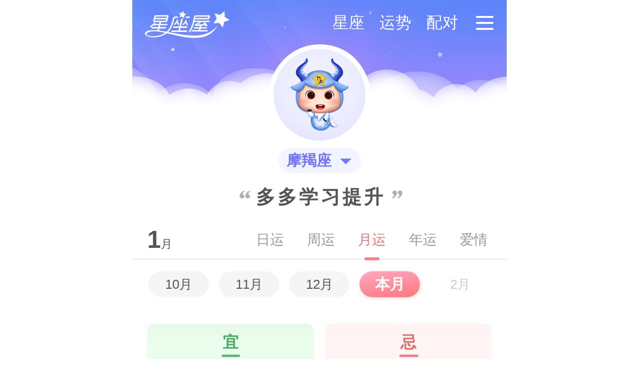

--- FILE ---
content_type: text/html; charset=utf-8
request_url: https://m.xzw.com/fortune/capricorn/3.html
body_size: 15669
content:
<!DOCTYPE HTML><html><head><meta charset="utf-8"><title>摩羯座本月运势 - 星座屋</title><meta name="keywords" content="摩羯,和好,运势,各方,认知,前行,踏实,平稳,本月,认可,积累,奋斗,惊喜,他人,面的,自身,相对,意外,能够,不断" /><meta name="description" content="本月摩羯综合运势相对平稳，适合踏实前行，努力奋斗。通过经历不断积累经验，提高自身的认知和价值。在各方面的表现能够得到他人的认可，更有可能获得一些意外的惊喜和好消息。" /><meta name="viewport" content="width=device-width,initial-scale=1.0,minimum-scale=1.0,maximum-scale=1.0,user-scalable=no" /><meta name="applicable-device" content="pc,mobile"/><meta name="MobileOptimized" content="width"/><meta name="HandheldFriendly" content="true"/><meta http-equiv="Cache-Control" content="no-transform" /><meta http-equiv="Cache-Control" content="no-siteapp" /><meta name="color-scheme" content="only light"/><link rel="stylesheet" type="text/css" href="/static/public/css/mobiscroll.custom.css" /><link rel="stylesheet" type="text/css" href="/static/public/css/fortune.css?v=1768320000" /><script type="text/javascript" src="/static/public/js/jquery.js"></script><script>var _pset={url_rule:'/[u]/',dy_rule:'/[u].php'},_attach='https://attach.xzw.com/dimg/',_time=1768320326000,feed_income_data=[];_pset = $.extend(_pset,{ 'xid' : '10', 'type':'fortune_detail','url_rule':'/fortune/[aid]/'});</script><script type="text/javascript" src="/static/public/js/jquery.easing.min.js"></script><script type="text/javascript" src="/static/public/js/parallax.min.js"></script><script type="text/javascript" src="/static/public/js/common.js?v=1768320000"></script><script type="text/javascript" src="/static/public/js/function.js?v=1768320000"></script><script type="text/javascript" src="/static/public/ajs/feed.js?v=1768320000"></script><script type="text/javascript" src="/static/public/ajs/ice_common.js?v=1768320000"></script><script type="text/javascript" src="/static/public/ajs/vtl_item.js?v=1768320000"></script><script type="text/javascript" src="/static/public/js/dropload.min.js"></script><script type="text/javascript" src="/static/public/js/mobiscroll.custom.js"></script><script type="text/javascript" src="/static/public/js/mobiscroll.plugin.js"></script><script type="text/javascript" src="/static/public/js/swiper.min.js"></script><script type="text/javascript" src="/static/public/js/fortune.js?v=1768320000"></script><script type="text/javascript" src="/static/public/js/Chart.min.js"></script><script type="text/javascript" src="/static/public/ajs/fortune.js?v=1768320000"></script></head><body class=" fortune view view"><div class="wrapper"><header><a href="/"  class="logo"></a><span><a href="//u.xzw.com/" target="_blank">登录</a><em></em></span></header><nav class="plus_box"><div class="plus_mpart"><div class="hkl"></div><div class="vision"><div class="s_mide layer" data-depth=".35"></div><div class="s_botm layer" data-depth-x=".1" data-depth-y=".08"></div><div class="s_botm layer" data-depth-x=".18" data-depth-y=".15"></div></div><div class="plus_t"><em></em></div><div class="user hide"><a href="//u.xzw.com/" target="_blank"><img src="" ><strong></strong><small></small></a></div><div class="login"><span><a href="//u.xzw.com/login/" target="_blank">请先登录</a></span><div class="loign_sel"><a href="//u.xzw.com/mlogin/" class="phone" target="_blank"></a><a href="//u.xzw.com/oauth/login/?type=qq" class="qq" target="_blank"></a><a href="//u.xzw.com/oauth/login/?type=wx" class="weixin" target="_blank"></a><a href="//u.xzw.com/oauth/login/?type=sina" class="sina" target="_blank"></a></div><p>还没有账号？<a href="//u.xzw.com/reg/" target="_blank">马上注册</a></p></div></div><ul class="clear"><li><a href="/astro/"><em><i class="icon_nav1"></i></em><span>星座</span></a></li><li><a href="/shengxiao/"><em><i class="icon_nav2"></i></em><span>生肖</span></a></li><li><a href="/tarot/"><em><i class="icon_nav3"></i></em><span>塔罗牌</span></a></li><li><a href="/test/"><em><i class="icon_nav4"></i></em><span>心理测试</span></a></li><li><a href="/blood/"><em><i class="icon_nav5"></i></em><span>血型</span></a></li><li><a href="/jiemeng/"><em><i class="icon_nav6"></i></em><span>周公解梦</span></a></li><li><a href="https://m.xzd.com/upastro/"><em><i class="icon_nav9"></i></em><span>上升星座</span></a></li><li><a href="/gallery/"><em><i class="icon_nav8"></i></em><span>图库</span></a></li></ul><div class="line"></div><ul class="clear icon_tool"><li><a href="/fortune/"><em><i class="icon_tool1"></i></em><span>运势</span></a></li><li><a href="/cquery/"><em><i class="icon_tool2"></i></em><span>星座查询</span></a></li><li><a href="/astrolabe/"><em><i class="icon_tool3"></i></em><span>星盘</span></a></li><li><a href="/cx/"><em><i class="icon_tool4"></i></em><span>更多</span></a></li></ul></nav><script>setp_header()</script><div class="mpart"><div class="hkl"></div><div class="vision"><div class="s_mide layer" data-depth=".15"></div></div><div class="vision card_bottom"><div class="s_botm layer" data-depth-x=".1" data-depth-y=".2"></div><div class="s_botm layer" data-depth-x=".15" data-depth-y=".12"></div></div></div><div class="astro"><em><img src="/static/public/images/prot_icon/xz/a/10.png" /></em><h2>摩羯座<i></i></h2><h3><i></i>多多学习提升<i></i></h3></div><div class="tbox"><dl><dt><span><strong>1</strong>月
			</span><a  href="/fortune/capricorn/">日运</a><a  href="/fortune/capricorn/2.html">周运</a><a class="cur" href="/fortune/capricorn/3.html">月运</a><a  href="/fortune/capricorn/4.html">年运</a><a  href="/fortune/capricorn/5.html">爱情</a></dt><dd class="calendar"><div class="items others"><span class=" dl_m10"><a href="/fortune/capricorn/m202510.html">10月</a></span><span class=" dl_m11"><a href="/fortune/capricorn/m202511.html">11月</a></span><span class=" dl_m12"><a href="/fortune/capricorn/m202512.html">12月</a></span><span class="active dl_m1"><i>1月</i></span><span class=" dl_m2">2月</span></div></dd><script>	(function(){
		var G = xzw.b.getDate('MD'),S = xzw.b.getDate('MD',1),W = getYearWeek(xzw.b.getDate('Y'),xzw.b.getDate('m'),xzw.b.getDate('d')),M=Math.floor(xzw.b.getDate('M')),Y=xzw.b.getDate('Y');
		$('i,a,s','.dl_'+G).html('今');$('a','.dl_'+G).attr('href','/fortune/capricorn/');
		$('i,a,s','.dl_'+S).html('明');$('a','.dl_'+S).attr('href','/fortune/capricorn/1.html');
		$('i,a,s','.dl_w'+W).html('本周');$('a','.dl_'+W).attr('href','/fortune/capricorn/2.html');
		$('i,a,s','.dl_m'+M).html('本月');$('a','.dl_'+M).attr('href','/fortune/capricorn/3.html');
		$('i,a,s','.dl_y'+Y).html('今年');$('a','.dl_'+Y).attr('href','/fortune/capricorn/4.html');
	})();
	 </script><div class="box_bg"><div class="for_box"></div><div class="for_yj"><div class="item yi"><strong>宜</strong><p>努力奋斗</p></div><div class="item ji"><strong>忌</strong><p>懈怠放任</p></div></div><div class="for_list"><div class="tit"><!--<a href="shop.html" class="pro_link"></a>--><strong>本月运势指数</strong><!--<span>（1月）</span>--></div><ul class="for_items"><li class="item_complex item_c16"><em class="progress"><em style="height:1.216rem"></em></em><small>76<i>%</i></small><p>综合</p></li><li class="item_love item_c12"><em class="progress"><em style="height:0.896rem"></em></em><small>56<i>%</i></small><p>爱情</p></li><li class="item_work item_c16"><em class="progress"><em style="height:1.248rem"></em></em><small>78<i>%</i></small><p>事学</p></li><li class="item_money item_c16"><em class="progress"><em style="height:1.216rem"></em></em><small>76<i>%</i></small><p>财富</p></li><li class="item_health item_c17"><em class="progress"><em style="height:1.36rem"></em></em><small>85<i>%</i></small><p>健康</p></li></ul><script>			animateColumnData('.for_items li');			
			</script></div></div></div><div class="uqx uqx_1"><script>setp_uqx(2,1)</script></div><article class="cont"><ul><li class="p1"><i></i><div class="info"><strong>综合运势<em class="m_star"><em style="width:2.4rem"></em></em></strong><p>本月摩羯综合运势相对平稳，适合踏实前行，努力奋斗。通过经历不断积累经验，提高自身的认知和价值。在各方面的表现能够得到他人的认可，更有可能获得一些意外的惊喜和好消息。<small>星n座n屋</small></p><!-- <small><b></b>展开</small> --></div></li><li class="p2"><i></i><div class="info"><strong>爱情运势<em class="m_star"><em style="width:1.8rem"></em></em></strong><p>对于单身的摩羯来说，本月需要更加谨慎地对待感情，不要轻易下结论，保持客观和冷静的态度，避免被表面的光鲜所迷惑。对于有伴侣的摩羯，要学会放下过去的矛盾，珍惜眼前的幸福，共同克服困难，促进彼此间的感情更加稳固。</p><!-- <small><b></b>展开</small> --></div></li><li class="p3"><i></i><div class="info"><strong>事业学业<em class="m_star"><em style="width:2.4rem"></em></em></strong><p>在事业方面，摩羯本月有机会学习到新的工作方法和技能，有望提升个人的职场价值。在学业方面上也会有一定的收获，务必保持专注和耐心，不要被琐事所困扰，保持积极的学习态度。</p><!-- <small><b></b>展开</small> --></div><div class="clear"></div><div class="item item_s1"><i></i><strong>工作</strong><p>拓展自己的能力范围能适应工作的挑战和变化，为职业发展打下坚实的基础。</p></div><div class="item item_s2"><i></i><strong>学习</strong><p>注重学习方法和技巧的提升，不断充实自己的知识储备。</p></div></li><li class="p4"><i></i><div class="info"><strong>财富运势<em class="m_star"><em style="width:2.4rem"></em></em></strong><p>本月财运相对稳定，不宜进行过于冒险的投资行为。摩羯需要保持稳健的理财观念，谨慎规划资金运用，避免因盲目跟风或错误的判断而导致财务损失。合理控制消费，保持财务稳健。</p><!-- <small><b></b>展开</small> --></div></li><li class="p5"><i></i><div class="info"><strong>健康运势<em class="m_star"><em style="width:3rem"></em></em></strong><p>摩羯在健康方面需注意关节健康问题，特别是在运动前应进行适当的热身和拉伸，避免因关节过度使用而导致的不适和疼痛。保持规律的作息时间，均衡饮食，多参与户外活动，有助于提升身体健康水平。</p><!-- <small><b></b>展开</small> --></div></li><li class="p6"><i></i><div class="info"><strong>解压方式</strong><p>找亲友倾诉。</p><!-- <small><b></b>展开</small> --></div></li><li class="p7"><i></i><div class="info"><strong>开运小秘诀</strong><p>冥想。</p><!-- <small><b></b>展开</small> --></div></li></ul><script>		 var ctx = document.getElementById('myChart').getContext('2d');
		 var getLineColor = 'rgba(255, 159, 64, 1)';
		 
		var datas=[{
						data: [4.7,2.6,4.6,3.75],
						tension: 0.4,
						 backgroundColor: ['#6DBDE5'
						],
						borderColor: [
							'#49ACDE'
						],
						//fill: true,
						borderWidth: 2
					},];var  xname=["12.29","12.30","12.31","01.01","01.02"];var myChart = new Chart(ctx, {
    type: 'line',
	
    data: {
        labels: xname,
        datasets: datas
    },	
    options: {		
		plugins: {
		  legend: false,
		},
		interaction: {
		  intersect: false,
		},	
		scales: {
		  x: {
			display: true,
		  },
		  y: {
			display: false,			
			suggestedMin: 1,
			suggestedMax: 6
		  }
		}
	}
});
		</script><!--
	<div class="tit"><strong>运势提点</strong><p>预测无法涵盖所有情形，但是大部分情况下还是比较准确的。请大家理性看待，适当参考。另外，预测事件很可能提前或错后一两天发生。</p></div>	--></article><div class="uqx uqx_2"><script>setp_uqx(2,2)</script></div><div class="rec_tool li_icon clear swiper-container"><h5><strong>热门测算</strong></h5><ul class="swiper-wrapper clear"></ul></div><div class="uqx uqx_3"><script>setp_uqx(2,3)</script></div><div class="list list1"><h2 class="h4"><strong>精彩头条</strong></h2><ul class="li_imgtxt"><li class="uqx uqx_4"><script>setp_uqx(2,4)</script></li><li class="" ><a href="/astro/3/20639.html"><img src="https://attach.xzw.com/dimg/2021-11-17/6194c6f4040c5.jpg"></notempty><h4>马克！十二星座男的办事靠谱指数</h4><span>星座 › 性格</span></a></li><li class="" ><a href="/astro/2/17125_11.html"><img src="https://attach.xzw.com/dimg/2019-11-19/5dd3a407b03ab.jpg"></notempty><h4>摩羯座男最爱干涉女友哪方面</h4><span>星座 › 性格</span></a></li><li class="uqx uqx_5"><script>setp_uqx(2,5)</script></li><li class="" ><a href="/astro/2/18474_11.html"><img src="https://attach.xzw.com/dimg/2020-08-12/5f33519ce866c.jpg"></notempty><h4>摩羯座在哪方面最小心眼</h4><span>星座 › 开运</span></a></li><li class="" ><a href="/astro/3/21634_11.html"><img src="https://attach.xzw.com/dimg/2022-10-25/6357e4e468fe3.jpg"></notempty><h4>天蝎新月！摩羯座开运妙招大公开！</h4><span>星座 › 开运</span></a></li><li class="uqx uqx_6"><script>setp_uqx(2,6)</script></li><li class="" ><a href="/astro/3/21492.html"><img src="https://attach.xzw.com/dimg/2022-08-04/62eb346122920.jpg"></notempty><h4>七夕来临！12星女追爱指南大公开</h4><span>星座 › 爱情</span></a></li><li class="" ><a href="/astro/2/17259_11.html"><img src="https://attach.xzw.com/dimg/2019-12-11/5df0aca226433.jpg"></notempty><h4>摩羯座明年会遇到哪种桃花对象？单身必看！</h4><span>星座 › 爱情</span></a></li><li class="uqx uqx_7"><script>setp_uqx(2,7)</script></li><li class="" ><a href="/astro/3/21258_11.html"><img src="https://attach.xzw.com/dimg/2022-03-25/623d6012aef9e.jpg"></notempty><h4>戳！4月份摩羯座脱单指数排行榜</h4><span>星座 › 爱情</span></a></li><li class="" ><a href="/astro/3/20918_11.html"><img src="https://attach.xzw.com/dimg/2021-12-24/61c4b0adb90ae.jpg"></notempty><h4>请收好！摩羯座圣诞节恋爱必读指南</h4><span>星座 › 爱情</span></a></li><li class="uqx uqx_8"><script>setp_uqx(2,8)</script></li><li class="" ><a href="/astro/3/20892_11.html"><img src="https://attach.xzw.com/dimg/2021-12-19/61be0b7b178dc.jpg"></notempty><h4>双子满月，摩羯座将面临哪些大转折</h4><span>星座 › 开运</span></a></li><li class="" ><a href="/astro/3/20576_11.html"><img src="https://attach.xzw.com/dimg/2021-10-30/617d4b885339e.jpg"></notempty><h4>注意啦！摩羯座万圣节必看事项</h4><span>星座 › 知识</span></a></li><li class="uqx uqx_9"><script>setp_uqx(2,9)</script></li></ul></div><div class="uqx uqx_10"><script>setp_uqx(2,10)</script></div><div class="list drop_list" data-url="/apidat/article/0/capricorn/[page].js?cp=[cp]"><h2 class="h4"><strong>摩羯座的文章</strong></h2><ul class="li_imgtxt"><li class="uqx uqx_11"><script>setp_uqx(2,11)</script></li></ul><div class="drop-more hide"><a class="more" href="/astro/capricorn">查看摩羯座的文章</a></div></div><script>setp_fortune_view();</script><div class="uqx uqx_12"><script>setp_uqx(2,12)</script></div><footer><div class="copyright">© 星座屋 m.xzw.com<br><div class="icp">ICP备案号：粤ICP备11026234号-18<br><a href="http://sq.ccm.gov.cn:80/ccnt/sczr/service/business/emark/toDetail/2ae1409f7acf4be1840cc7fc87ee6c5c" target="_blank">粤网文[2023]1200-090号</a></div></div><span style="display:none"><script src="/static/public/ajs/apc.js" type="text/javascript"></script></span><script src="/static/public/ajs/ape.js?v=1768320000" type="text/javascript"></script></footer></div></body></html>

--- FILE ---
content_type: text/css
request_url: https://m.xzw.com/static/public/css/fortune.css?v=1768320000
body_size: 27025
content:
@import url(layout.css?v=6); 
.hkl{ background-size: 200% auto; height:8rem;}
.index .mpart {background:linear-gradient(#4a74ef,#a08aff);}
.vision .s_botm:nth-child(1n), .vision .s_botm:nth-child(1n) { margin-top: -2.4rem;}
.vision .s_mide{ height:16rem;}
.tbox {padding: 0.2rem 0 1rem;height:auto; margin-top: .3rem}
.index .tbox{ padding-bottom: 0.1rem; padding-top:0.5rem;}
.card_bottom { position: absolute; bottom: -1rem }
.card_t { text-align: center; position:relative; z-index: 100; height: 0.746rem; display: none;}
.card_t em { padding: .15rem; }
.card_t em i { background:url(../images/fortune/card_add.png) no-repeat center; background-size: 100% auto; height: .5rem; border-radius: 30px; color: #6b8cd3; width: .5rem; font-size:0.5rem; display:inline-block; vertical-align: middle; }

.card_t .swiper-pagination{display:inline-block; vertical-align: middle; margin-left: .8rem}
.card_t .swiper-pagination span{ width:0.2rem; height:0.2rem; border-radius:100%; background:rgba(255,255,255,0.5); display:inline-block; margin:0 2px; float:left;}
.card_t .swiper-pagination span.swiper-pagination-bullet-active { background:#fff; -webkit-transform: scale(1.4);  -moz-transform:scale(1.4);  -o-transform: scale(1.4);}

.card_box {padding-top: 1.5rem;overflow: hidden;}
.card_box .swiper-wrapper{ width:9999px;}    
.card_box .swiper-slide {float: left;background: linear-gradient(0, rgba(255,255,255,0.6) 0,rgba(255,255,255,0.9) 40%, rgba(255,255,255,1));width:7.41rem;border-radius:10px 10px 0 0;height: 8rem;position:relative;}
.card_box .swiper-slide:before{position:absolute;content:'';background:url(../images/fortune/forimg_bg.png) no-repeat 0 0;background-size: 2.54rem auto;width:2.54rem;height:1.16rem;top:-1.15rem;left:50%; margin-left: -1.27rem;}
.card_box .li_card_empty:before{ background:none;}
.card_box .li_defcard{ }
.card_box .btn_opt { position: absolute; right: 0; top:-0.85rem; }
.card_box .btn_opt i { background: rgba(255,255,255,.6) url(../images/fortune/card_btns.png) no-repeat 0 0; border-radius: 2rem; width:0.7rem; height:0.7rem; display: inline-block; overflow: hidden; margin-left: .15rem; background-size: 0.7rem auto}
.card_box .btn_opt i.card_default { right:0.7rem; background-position:0 -0rem;}
.card_box .btn_opt i.card_close { right:0; background-position: 0 -1.4rem;}
.card_box .btn_opt i.sys_star{ position:absolute; top: 0.1rem; right:.15rem; display: block; color: #4889d0; border-radius: 1rem;  text-align: center; font-size: .36rem; font-weight: bold;background: none;}

.card_box .li_defcard .btn_opt .card_default { background-position:0 -.7rem;}
.card_box .index_card .btn_opt .card_close { display: none;}


.card_box .li_card_empty { text-align: center; color:#8f96ff; font-size: .35rem; }
.card_box .li_card_empty .icon_add_card { background: url(../images/fortune/add_card_big2.png) no-repeat center 0; background-size: cover; width: 1.5rem; height: 1.5rem; margin:2rem auto .5rem; }
.card_box img{width: 1.4rem;height: 1.4rem;display:block;background:linear-gradient(0, #ebe9ff, #e2ecff);padding: 0.1rem;margin: -1.55rem auto 0;background-size: 1.6rem;position: relative;border-radius: 100%;}
.card_box .index_card img { background: linear-gradient(0, #f7f1ff, #dfc3ff); }
.card_box strong{display:block;color: #bb82ef;font-size: 0.5rem;font-weight: bold;text-align: center;margin-top: 0.1rem;line-height: 0.6rem;}
.card_box small{display:block;color: #bc92e2;font-size:0.35rem;text-align: center;}
.card_box h3 {color:#666;font-weight: normal;margin: 0.1rem 0;font-size: 0.45rem;white-space: nowrap;text-align: center;border-bottom: 1px solid rgba(0,0,0,0.05);padding-bottom: 0.3rem;}
.card_box h3 em{ background: url(../images/icon_quotes.png) no-repeat 0 -2rem; background-size: .32rem auto; margin: 0 .15rem; display: inline-block; width: .31rem; height: .6rem; vertical-align: middle; }
.card_box h3 em:nth-child(2){ background-position: 0 -3rem; }
.card_box a{display:block;margin: 0.5rem .5rem 0;font-size: 0.38rem;color:#fff;line-height: 0.6rem;-webkit-tap-highlight-color: rgba(0,0,0,0);text-align: left;}
.card_box a span{display:block; clear: both; margin-top: 0.4rem;border-top: 1px solid rgba(255,255,255,0.1);padding-top: 0.2rem; text-align: center;}
.card_box a p{display:-webkit-box;-webkit-box-orient: vertical;-webkit-line-clamp: 2;overflow: hidden;smargin-top: 0.2rem;}
.card_box a b {display:block;text-align: center;margin: 0.3rem auto 0;width:3rem;height:0.8rem;line-height:0.8rem;border-radius:1rem;background: rgba(255, 255, 255, 0.7);font-size: 0.36rem;font-weight:400;color: #7f74f7;box-shadow: .02rem .02rem .05rem rgb(107 85 247 / 32%);}


.inpbox { width: 6rem; background:#f6eefe; margin: .5rem auto .3rem; position: relative;}
.inpbox span { color:#a772d8;}
.inpbox span.notempty { color: #a772d8;}
.inpbox small { background: url(../images/fortune/icon_search2.png) no-repeat center; background-size:50%; width:0.926rem; height:0.926rem; }

.otherastro h2{ text-align: center; font-size:0.45rem; position:relative; line-height:0.6rem; color:#555; margin-top: 0.4rem;}
.otherastro h2:before ,.otherastro h2:after{ height:1px; background: rgba(0,0,0,0.2); width:1rem; position:absolute; top:0.3rem; content:''}
.otherastro h2:before{ left:2.4rem;}
.otherastro h2:after{ right:2.4rem;}
.otherastro .astro{ margin:0.3rem 0.3rem 0.2rem;}
.otherastro ul{ width:9999px;}
.otherastro ul li{ width:2.35rem; float:left; text-align: center;}
.otherastro ul li a{display: block;width: 100%;height: 100%;}
.otherastro ul li em{width:1.2rem;height:1.2rem;padding:0.2rem;display:inline-block;background: #eef7ff;box-shadow: inset 0 0 15px rgb(108 113 255 / 9%);background-size: 100%;border-radius: 100%;}
.otherastro ul li em img{ width:100%; height:auto;}
.otherastro ul li span{ display:block; color:#999; font-size: 0.325rem; margin-top: 0.05rem;}
.otherastro ul li i{ background:url(../images/fortune/icon_star1.svg) repeat-x 0 0; background-size:10px; height:18px; display:inline-block;}

.card_box .for_items{ margin-top: 0.3rem;}
.card_box .for_items li small{ color:#54546b; line-height: 0.3rem;}
.card_box .for_items li p{ color:rgba(84,84,107,0.5); font-size: .3rem}
.card_box .for_items li small i{ position:static; color:#54546b; background:none;}
.card_box .for_items li .progress, .card_box .for_items li .progress em{ height:1.2rem; background:rgba(151,137,255,0.16);}

/*运势详情*/
.view .mpart { background: url(../images/fortune/bg.png) no-repeat 0 0; background-size: 100% auto; height:3.1rem; margin:0}
.view .header .mpart { background-size: 100% 240%}
.view .astro { margin-top: -1.79rem; position: relative;}
.view .astro em { background:linear-gradient(0, #ebecff, #f0f2ff); width:2.45rem; height:2.45rem; border-radius: 100%; display:block; margin:0 auto;box-sizing:border-box; padding-top: 0.2rem; box-shadow: inset 0 0 0.5rem rgba(137,143,255,0.09);}
.view .astro img { width:2rem; height:2rem; display:block; margin:0 auto;}
.view .astro h2{color:#7477f9;font-weight: bold;background: #f2f4ff;width:2.2rem;height:0.67rem;line-height: 0.67rem;font-size:0.4rem;border-radius: 0.67rem;margin: 0.2rem auto 0;text-align: center;}
.view .astro h2 i{border:0.15rem solid;border-color: #7477f9 transparent transparent;float:right;margin: 0.28rem 0.25rem 0 0;}
.view .astro h4 { color:#fff185; line-height: 0.5rem; margin-top: 0.2rem; font-size:0.33rem; font-weight: 500; font-weight: bold; padding-left: 2.85rem;}
.view .astro h4 strong { display: inline-block; color:#fff185; font-weight: bold; }
.view .astro h4 span { display: inline-block; font-size: .3rem; }
.view .astro h3 {color: #555;font-size:0.51rem;margin-top: 0.3rem;letter-spacing: 0.07rem;text-indent: 0.07rem;text-align: center; font-weight: bold;}
.view .astro h3 i { background: url(../images/icon_quotes.png) no-repeat 0 -2rem; background-size: .32rem auto; margin: 0 .15rem; display: inline-block; width: .31rem; height: .6rem; vertical-align: middle; }
.view .astro h3 i:nth-child(2) { background-position: 0 -3rem; }

.view .tbox{ padding:0 0 0.5rem;}
.view .tbox dl{}
.view .tbox dl dt{padding: 0 0.2rem 0 0.4rem;height: 1rem;display: -webkit-box;line-height: 1rem;border-bottom: 0.04rem solid #f2f2f2;}
.view .tbox dl dt span{font-size: 0.3rem;margin: 0;line-height: 1rem;width: 2.6rem;display: block;}
.view .tbox dl dt span strong{ font-size: 0.65rem;}
.view .tbox dl dt span strong.small { font-size: 0.5rem;}
.view .tbox dl dt a{-webkit-box-flex: 1;display: block;color: #999;text-align: center;font-size:0.37rem; }
.view .tbox dl dt a.cur{color: #f4716e;position:relative;}
.view .tbox dl dt a.cur:after{content:'';position:absolute;width:0.4rem;height:0.08rem;border-radius: 0.08rem;bottom:-0.05rem;left:50%;-webkit-transform:translate(-50%,0);background: #ff827f;}
.view .tbox dl dd {font-size: 0.32rem;color:#ccc;padding-bottom: 0.1rem;border-radius: 0.15rem;overflow:hidden; margin:0 0.3rem;}

.view .tbox .calendar .tit{display:flex;margin: 0 0 0.1rem;}
.view .tbox .calendar .tit span{ flex:1; text-align: center;}
.view .tbox .calendar .tit span.active{ }

.view .tbox .calendar .items{ white-space: nowrap; height:1.5rem; font-size: 0.34rem; display:flex; }
.view .tbox .calendar .items span { text-align: center;line-height: 0.7rem;margin: 0 0.322rem;width:0.7rem;     display: block;text-align: center;-webkit-box-flex: 1;flex:1;}
.view .tbox .calendar .items span em {display:block; font-size: 0.23rem;}
.view .tbox .calendar .items span.active em { color:#333; }
.view .tbox .calendar .items span a ,.view .tbox .calendar .items span i {min-width:0.7rem;height:0.7rem;border-radius: 0.7rem;display:block;background:#f5f5f5;}
.view .tbox .calendar .items span.active i {background: linear-gradient(-10deg,#fc777c,#ffa9c1);box-shadow: 0.02rem 0.02rem 0.1rem rgb(255 112 110 / 33%);color:#fff;font-weight: bold;font-size: .4rem;}


.view .tbox .calendar .items.others{ height:0.7rem; margin-top: 0.3rem;}
.view .tbox .calendar .items.others span{  margin:0 0.13rem; }
.view .tbox .calendar .items.others span a, .view .tbox .calendar .items.others span i{ width: 1.61rem;}

.for_box{text-align: center;margin-top: 0.6rem;font-size: 0;}
.for_box span{display:inline-block;margin: 0 0.15rem;background: #fafafa;border-radius: 0.2rem;width:2.87rem;height:2.87rem;box-sizing:border-box;padding-top: 0.38rem;}
.for_box span em{ width:1.47rem; height:1.47rem; border-radius: 100%; background: rgba(255,255,255,0.8); display:block; margin:0 auto; line-height: 1.47rem; text-align: center; font-size:0.48rem; white-space: nowrap }
.for_box span.num em{ font-size: 0.75rem;}
.for_box span em img{ width:1.2rem; height:1.2rem; margin-top: 0.14rem;}
.for_box span p{line-height: 0.4rem;font-size:0.32rem;margin-top: 0.32rem;}
.for_box span:nth-child(2){background: linear-gradient(to bottom,#d8eeff,#e6f7ff 30%,#d5edff);}
.for_box span:nth-child(2) em{color: #4ab3e3;}
.for_box span:nth-child(2) p{color: #52aed7;}
.for_box span:nth-child(3){background: linear-gradient(to bottom,#ffecd0,#fff4e8 30%,#ffecd0);}
.for_box span:nth-child(3) p{color: #f4b276;}

.for_box span:nth-child(1){background: linear-gradient(to bottom,#f2e7ff,#f5f1ff 30%,#f2e7ff);}
.for_box span:nth-child(1) em{ color:#a772d8;}
.for_box span:nth-child(1) p{color: #a274d7;}
.for_box span:nth-child(1) p{color: #a274d7;}

.for_yj{display: flex;margin: 0.4rem 0.25rem 0;}
.for_yj .item{flex:1;text-align: center;padding: 0.1rem 0.4rem 0.4rem;border-radius:0.2rem;margin:0 0.15rem;background: linear-gradient(to bottom,#e7faea,#ecffef 30%,#e1f8e5);}
.for_yj .item:last-child{background: linear-gradient(to bottom,#fff3f3,#fff6f6 30%,#ffefef);}
.for_yj .item strong{display: block;margin: 0 auto;position:relative;color:#47ac60;height: 0.8rem;line-height:0.8rem;width:0.8rem;}
.for_yj .item strong:after{width: 0.5rem;height: 0.07rem;border-radius: 0.03rem;content:'';position:absolute;bottom:0;left: 20%;background:#67b97b;}
.for_yj .item:last-child strong{ color:#e36b6b;}
.for_yj .item:last-child strong:after{ background:#ec8686;}
.for_yj .item p{font-size: 0.34rem;margin-top: 0.2rem;}

.for_list{margin: 1rem 0.4rem 0;}
.for_list .tit{ font-size: 0.45rem;}
.for_list .tit strong{position:relative;padding-left: 0.3rem;height: 0.5rem;line-height: 0.5rem;display: inline-block;}
.for_list .tit strong:before{position:absolute;content:'';width:0.1rem;height:0.5rem;background: linear-gradient(0,#fc777c,#ffa9c1);left:0;border-radius: 0.03rem;top:0;}
.for_list .tit span { font-weight: 500; font-size: .3rem; color: #999 }
.m_star{ margin-left: 0.15rem;}
.m_star, .m_star em{ background-image: url(../images/fortune/icon_star.png); background-size: 0.6rem auto; width:0.6rem; height:0.6rem; width:3rem; vertical-align: sub;}
.m_star em { background-position: 0 0.6rem; }
.pro_link{ background: url(../images/fortune/img_alink.png) no-repeat 0 0; background-size: 3.13rem 0.84rem; width:3.13rem; height:0.84rem; float:right; margin: -0.05rem -0.1rem 0 0;}
.ad_link ,.ky_link{float:right;background:#ffeaea;height:0.55rem;line-height: 0.55rem;border-radius: 0.15rem;color:#df4a3a;position:relative;font-size:0.32rem;padding:0 0.2rem 0 0.4rem;}
.ad_link:before{ position:absolute; content:''; background:url(../images/fortune/icon_hb.png) no-repeat 0 0; width:1.04rem; height:0.92rem; background-size: 100%; left:-0.55rem; top:-0.3rem;}
.ky_link:before{ position:absolute; content:''; background:url(../images/fortune/icon_ky.png) no-repeat 0 0; width:0.75rem; height:0.89rem; background-size: 100%; left:-0.45rem; top:-0.3rem;}

.for_items{ display:flex; width:100%; margin-top: 0.7rem;}
.for_items li{ flex:1; text-align: center;}
.for_items li .progress ,.for_items li .progress em{ background:#f3f3f3; width:0.35rem; height:1.6rem; border-radius: 0.35rem; display:block; margin:0 auto 0.2rem;}
.for_items li .progress{ position:relative;}
.for_items li .progress em{ position:absolute; bottom:0; margin:0;}
.for_items li p{ font-size: 0.3rem; color:#bbb;}
.for_items li small{ font-size:0.32rem; display:block;}
.for_items li small i { font-size:0.23rem; color: #888; }

.for_items li.item_c1 .progress em{ background: linear-gradient(0,#c49dff,#d5baff);box-shadow: 0 0 0.1rem rgb(196 157 255 / 0.5);}
.for_items li.item_c2 .progress em{  background:linear-gradient(0,#a394f1,#d3c5ff); box-shadow: 0 0 0.1rem rgb(163 148 241 / 0.5);}
.for_items li.item_c3 .progress em{  background:linear-gradient(0,#8d99f6,#b6bfff); box-shadow: 0 0 0.1rem rgb(141 153 246 / 0.5);}
.for_items li.item_c4 .progress em{background: linear-gradient(0,#8db9f6,#abd1ff);box-shadow: 0 0 0.1rem rgb(141 177 246 / 0.5);}
.for_items li.item_c5 .progress em{background: linear-gradient(0,#7fd2f7,#bae5f9);box-shadow: 0 0 0.1rem rgb(156 223 253 / 0.5);}
.for_items li.item_c6 .progress em{background:linear-gradient(0,#86e0ee,#a1e7f2); box-shadow: 0 0 0.1rem rgb(134 224 238 / 0.5);}
.for_items li.item_c7 .progress em{background:linear-gradient(0,#81dcd3,#a1e6e0); box-shadow: 0 0 0.1rem rgb(129 220 211 / 0.5);}
.for_items li.item_c8 .progress em{  background:linear-gradient(0,#6fd8c6,#a3e7da); box-shadow: 0 0 0.1rem rgb(111 216 198 / 0.5);}
.for_items li.item_c9 .progress em{  background:linear-gradient(0,#6fdf97,#91e8b0); box-shadow: 0 0 0.1rem rgb(111 223 151 / 0.5);}
.for_items li.item_c10 .progress em{  background:linear-gradient(0,#85e073,#a9ea9c); box-shadow: 0 0 0.1rem rgb(133 224 115 / 0.5);}
.for_items li.item_c11 .progress em{ background:linear-gradient(0,#b5e073,#c9ef8f); box-shadow: 0 0 0.1rem rgb(181 224 115 / 0.5);}
.for_items li.item_c12 .progress em{background: linear-gradient(0,#d5e447,#e7f560);box-shadow: 0 0 0.1rem rgb(218 230 106 / 0.5);}
.for_items li.item_c13 .progress em{background: linear-gradient(0,#fbd632,#ffe87e);box-shadow: 0 0 0.1rem rgb(240 215 105 / 0.5);}
.for_items li.item_c14 .progress em{background: linear-gradient(0,#ffc35a,#ffdea3);box-shadow: 0 0 0.1rem rgb(247 197 108 / 0.5);}
.for_items li.item_c15 .progress em{background: linear-gradient(0,#ffa86d,#ffc6a0);box-shadow: 0 0 0.1rem rgb(247 164 108 / 0.5);}
.for_items li.item_c16 .progress em{background: linear-gradient(0,#ff9772,#fdb297);box-shadow: 0 0 0.1rem rgb(247 145 108 / 0.5);}
.for_items li.item_c17 .progress em{ background: linear-gradient(0,#f76c6c,#ffa6a6);box-shadow: 0 0 0.1rem rgb(247 108 108 / 0.5);}
.for_items li.item_c18 .progress em{ background: linear-gradient(0,#f76c9b,#ffa1c1);box-shadow: 0 0 0.1rem rgb(247 108 155 / 0.5);}
.for_items li.item_c19 .progress em{ background: linear-gradient(0,#f76cc8,#ff9fde);box-shadow: 0 0 0.1rem rgb(247 108 200 / 0.5);}
.for_items li.item_c20 .progress em{ background: linear-gradient(0,#ed6cf7,#f89dff);box-shadow: 0 0 0.1rem rgb(237 108 247 / 0.5);}


.pulldown { line-height: 1rem; height: 1rem; margin: .3rem 0; text-align: center; font-weight: bold; background: url(../images/pulldown.png) no-repeat 7rem 50%; font-size: 0.42rem; color: #d4d4d4; background-size: .4rem; padding-right: .4rem }

.cont { background:#f9f9f9; padding:0.1rem 0.4rem 0.6rem;}
.cont .tit{font-size: 0.34rem; padding:0.2rem 0.3rem 0.2rem 0; margin: 0.6rem 0 0 0.6rem; background: #fff; border-radius: 0.15rem;}
.cont .tit strong{font-weight: bold;float: left;width: 0.6rem;height: 1.5rem;line-height: 0.38rem;background:#ffeeef;text-align: center;border-radius: 0.15rem;padding: 0.2rem 0.1rem; margin:-0.13rem 0.3rem 0 -0.55rem; color:#e74253; box-shadow: 2px 2px 3px rgba(230, 66, 82, 0.03);}
.cont .tit p{font-size: 0.34rem;color:#999;margin: 0;line-height: 0.55rem;text-align: justify;}
.cont > ul > li{ background:#fff; margin:0.6rem 0 0 0.6rem; border-radius: 0.2rem; padding:0.4rem 0;}
.cont > ul > li:after{clear: both;content: " ";display: block;font-size: 0;height: 0;overflow: hidden;visibility: hidden;}
.cont > ul > li > i{ width:2rem; height:2rem; background:url(../images/fortune/icon_fortune.png) no-repeat 0 0; background-size: 2rem auto; float:left; margin-left: -0.65rem;}
.cont > ul > li.p1 > i{ background-position: 0 0;}
.cont > ul > li.p2 > i{ background-position: 0 -2rem;}
.cont > ul > li.p3 > i{ background-position: 0 -4rem;}
.cont > ul > li.p4 > i{ background-position: 0 -6rem;}
.cont > ul > li.p5 > i{ background-position: 0 -8rem;}
.cont > ul > li.p6 > i{ background-position: 0 -10rem;}
.cont > ul > li.p7 > i{ background-position: 0 -12rem;}
.cont > ul > li.p9 > i{ background-position: 0 -14rem;}
.cont > ul > li.p8 > i{ background-position: 0 -16rem;}
.cont > ul > li.p10 > i{ background-position: 0 -18rem;}
.cont > ul > li .info{ float:left; width:6.6rem; margin-left: 0.2rem; font-size:0.4rem; }
.cont > ul > li .info strong{ font-size: 0.43rem; font-weight: bold;}
.cont > ul > li .info p{ margin:0.2rem 0 0; line-height: 0.7rem; overflow: hidden;text-align: justify;}
.cont > ul > li .info small{ font-size: 0.35rem; color:#999; float:right; margin-top: 0.15rem;}
.cont > ul > li .info small b{ background: url(../images/fortune/fortune_arrow.png) no-repeat 0 0; background-size: 0.4rem; width:0.4rem; height:0.4rem; float:left; margin:0.07rem 0.1rem 0 0}
.cont > ul > li.on .info small b{ -webkit-transform:rotate(180deg)}
.cont > ul > li.on .info p{ height:auto; -webkit-line-clamp:initial;}
.cont > ul > li .clear{ border-bottom: 1px solid #f9f9f9; padding-bottom: 0.4rem;}
.cont > ul > li .item{ flex:1; padding:0 0.4rem; margin-top: 0.4rem;}
.cont > ul > li .item i{ float:left; width:1rem; height:1rem; border-radius: 100%; background:url(../images/fortune/icon_fortune_min.png) no-repeat 0 0; background-size: 1rem auto; margin: 0 0.3rem 0 -0.1rem;}
.cont > ul > li .item strong{line-height: .75rem;font-weight: bold;display:block; font-size: 0.375rem}
.cont > ul > li .item p{ color:#999; font-size: 0.36rem; line-height: 0.6rem; margin: 0 0 0 1.2rem; border-bottom: 1px solid #f9f9f9; padding-bottom: 0.4rem;}
.cont > ul > li .item:last-child p{ border:0; padding: 0;}
.cont > ul > li.p2 .item.item_s1 i{ background-position: 0 0;}
.cont > ul > li.p2 .item.item_s2 i{ background-position: 0 -1rem;}
.cont > ul > li.p3 .item.item_s1 i{ background-position: 0 -2rem;}
.cont > ul > li.p3 .item.item_s2 i{ background-position: 0 -3rem;}
.cont p small { font-size: 1px;color: #fff; display: none }

.lday { padding-top:0.4rem; background:url(../images/fortune/lday_bg.jpg) no-repeat 0 0; background-size:auto 100%; height: 3rem; margin-bottom: .5rem;}
.lday h2{ color:#fff; font-size: 0.52rem; float: left; margin: .25rem 0 0 .5rem}

.lday strong { background: url(../images/fortune/bg_mon.png) no-repeat; color:#9997ec; font-size: .3rem; background-size: 100% auto; display: block; width: 1.2rem; height: 1.5rem; text-align: center; line-height: 1.2rem; float: right; margin-right: 1.84rem }
.lday strong span { font-size: .6rem;}
.lday .dlist { border-bottom: solid 1px rgba(255,255,255,0.65); }
.lday ul { width:9999px; margin-bottom: .4rem;}

.lday ul li{ width: 1.7rem; float:left; text-align: center; -webkit-transition:0.4s; -moz-transition:0.4s; -o-transition:0.4s;}
.lday ul li a {  color: #fff; display: block; text-align: center; font-size: .25rem }
.lday ul li i { height: 5px; display: block; width: 5px; border-radius: 10px; overflow: hidden; background: rgba(255,255,255,0.65); margin: -3px 0 5px .7rem }
.lday ul li em { display: inline-block; border-radius:100%; font-size: 0.5rem; line-height:0.8rem; dmargin: 0 auto;}
.lday ul li.cur em { background:rgba(255,255,255,0.85); width:0.8rem; height:0.8rem; color:#9997ec;}
.lday ul li:last-child { width: 1.4rem; height: .8rem }

.b_tab{ bottom:-3rem; line-height:1.3rem; overflow: visible;}
.b_tab ul li{  background: rgba(111, 147, 239, 0.8); border-radius: 3rem; width:1.3rem; height: 1.3rem;-webkit-transform: scale(0); line-height: 1.3rem; position: absolute; left: 50%; top: 50%; margin: -.65rem 0 0 -.65rem; overflow: hidden }
.b_tab ul li a{ color: #ffffff; display: block; }
.b_tab ul li.cur {  z-index: 9998; color: #ffffff; background: rgba(249, 127, 127, 0.8);}
.b_tab ul li.cur a { color: #fff }
.b_tab ul li.ot {-webkit-transition: all 0.5s ease-in-out;-moz-transition: all 0.5s ease-in-out;transition: all 0.5s ease-in-out; }
.b_tab ul li:last-child { background: rgba(111, 183, 226, 0.6); }

.jlbox header { display: none }
.jlbox .tbox { padding-top: .5rem }

/************************************************/
.fl_hb { position: fixed; width: 1rem; top: -2rem }
.fl_hb img { width: 1rem; }
.list_best { margin: 0 .37rem; overflow: hidden }
.list .ice { height: auto;min-height: auto; padding: 0 }

.more_fortune{}
.tap_more{position: relative;z-index:0;color:#fff;text-align: center;border-radius: 50%; width: 3rem;height:3rem;margin:0 auto -.25rem;padding-top:.35rem;box-sizing: border-box;background-image: -webkit-linear-gradient( 98deg, rgb(95,151,255) 0%, rgb(139,184,239) 100%);box-shadow: 0px -3px 6px 0px rgba(58, 20, 179, 0.2); font-size: 0.4rem;}
.tap_more .icon{
	width: .5rem;height: .4rem;display: block;margin: 0 auto .1rem;
	-webkit-transition: -webkit-transform 0.2s ease-out;
  -moz-transition: -moz-transform 0.2s ease-out;
  -o-transition: -o-transform 0.2s ease-out;
  -ms-transition: -ms-transform 0.2s ease-out;
}
.tap_more .img_up {
  -moz-transform:scaleY(-1);
    -webkit-transform:scaleY(-1);
    -o-transform:scaleY(-1);
    transform:scaleY(-1);
}
.tap_more .text{font-size: 0.4rem;font-weight: bold;}
.tab_items div{color:#fff;font-size:0.4rem;text-align:center;border-radius:50%;position: absolute;left:50%;width: 1.4rem;height: 1.4rem;line-height: 1.4rem;margin: 0 auto;transform: translate(-.7rem, .7rem);transition: all .2s;}
.tab_items div a { color: #fff; display: block }
.tab_items div:nth-child(1){transition-delay: 0;opacity: 0;}
.tab_items div:nth-child(2){transition-delay: .05s;opacity: 0;}
.tab_items div:nth-child(3){transition-delay: .1s;opacity: 0;}
.tab_items div:nth-child(4){transition-delay: .15s;opacity: 0;}
.tab_items div:nth-child(5){transition-delay: .2s;opacity: 0;}
.tab_items.show div:nth-child(1){transform: translate(-3.45rem, 0.25rem);opacity: 1;}
.tab_items.show div:nth-child(2){transform: translate(-2.5rem, -1.35rem);opacity: 1;}
.tab_items.show div:nth-child(3){transform: translate(-.7rem, -2rem);opacity: 1;}
.tab_items.show div:nth-child(4){transform: translate(1.1rem, -1.35rem);opacity: 1;}
.tab_items.show div:nth-child(5){transform: translate(2.05rem, 0.25rem);opacity: 1;}
.tab_items .view1{background-image: -webkit-linear-gradient( 120deg, rgb(93,81,255) 0%, rgb(130,131,255) 66%, rgb(166,181,255) 100%);box-shadow: 0px -3px 6px 0px rgba(58, 20, 179, 0.2);}
.tab_items .view2{background-image: -webkit-linear-gradient( 120deg, rgb(254,134,47) 0%, rgb(255,203,165) 100%);opacity: 0.9;box-shadow: 1.5px 2.598px 6px 0px rgba(0, 0, 0, 0.25);}
.tab_items .view3{box-shadow: 0px 5px 6px 0px rgba(0, 0, 0, 0.15);opacity: 0.9;background-image: -webkit-linear-gradient( -60deg, rgb(253,163,190) 0%, rgb(245,68,156) 100%);}
.tab_items .view4{background-image: -webkit-linear-gradient( 120deg, rgb(48,176,129) 0%, rgb(154,227,186) 100%);opacity: 0.9;box-shadow: 0px 5px 6px 0px rgba(0, 0, 0, 0.15);}
.tab_items .view5{background-image: -webkit-linear-gradient( 120deg, rgb(67,151,255) 0%, rgb(165,201,253) 100%);opacity: 0.9;box-shadow: 0px 5px 6px 0px rgba(0, 0, 0, 0.15);}
.tab_items .view6{background-image: -webkit-linear-gradient( 120deg, rgb(252,39,96) 0%, rgb(255,157,184) 100%);opacity: 0.9;box-shadow: 0px 5px 6px 0px rgba(0, 0, 0, 0.2);}

@-webkit-keyframes pulse {
	from {-webkit-transform: scale3d(1, 1, 1);transform: scale3d(1, 1, 1);}
	50% {-webkit-transform: scale3d(1.15, 1.15, 1.15);transform: scale3d(1.15, 1.15, 1.15);}
	to {-webkit-transform: scale3d(1, 1, 1);transform: scale3d(1, 1, 1);}
}
@keyframes pulse {
	from {-webkit-transform: scale3d(1, 1, 1);transform: scale3d(1, 1, 1);}
	50% {-webkit-transform: scale3d(1.15, 1.15, 1.15);transform: scale3d(1.15, 1.15, 1.15);}
	to {-webkit-transform: scale3d(1, 1, 1);transform: scale3d(1, 1, 1);}
}
.pulse {-webkit-animation-name: pulse;animation-name: pulse;}
.animated {-webkit-animation-duration: 6s;animation-duration: 6s;-webkit-animation-fill-mode: both;animation-fill-mode: both;}
.animated.infinite {-webkit-animation-iteration-count: infinite;animation-iteration-count: infinite;}

.echarts{ height:6rem;}

.list .more{ display:block; background:#eee; height:1rem; line-height:1rem; width:6rem; text-align:center; margin:0.2rem auto 0; color:#666; border-radius: 2rem;}
footer { margin-top: 0 }
.uqx_12 { background: #eee; margin-top: .35rem; padding: .3rem;  position: relative }
.uqx_12 .icon { background: url(../images/icon_bd_gary.gif) no-repeat; background-size: auto .6rem; width: .75rem; height: .75rem; display: block; position: absolute; top: .52rem; left: 3rem; z-index: 8 }
.uqx_12 iframe { background: #fff }

.cont > ul > li.vip .sm_tool {
	height: 2.8rem; margin-bottom: .2rem;
}
.cont > ul > li.vip {
	position: relative;
    overflow: hidden;
	padding: 0;
}
.cont > ul > li.vip li {
	width: 33%;
}

--- FILE ---
content_type: text/css
request_url: https://m.xzw.com/static/public/css/layout.css?v=6
body_size: 62556
content:
@charset "UTF-8";
*, *:after, *:before { -webkit-tap-highlight-color: rgba(0, 0, 0, 0); }
html ,body { width:100%; _height:100%;}
body, div, dl, dt, p, dd,ul,ol,li,h1,h2,h3,h4,h5,h6,pre,form,fieldset,input,textarea,blockquote,table,tr,th,td { margin:0;padding:0; border:none;}
body { color:#555; font-size:0.426rem; font-family:"微软雅黑", Arial; border:none; background:#fff;}
.clear { float:none; clear:both; height:auto; border:none;}
.clear:after,.clear:before { clear: both;content: " ";display: block;font-size: 0;height: 0;overflow: hidden;visibility: hidden;}
@media (prefers-color-scheme: dark) {
    body {
        background: url(../images/white.jpg) !important;
    }
}
ol,ul { list-style:none;}
.fl { float:left;}
.fr { float:right;}
img { border:0;}
small { font-size:0.426rem;}
strong, b, h1, h2, h3, h4, h5, h6 { font-weight: 600;}
a { text-decoration:none; color:#555; -webkit-tap-highlight-color: rgba(0,0,0,0);}
input ,select ,textarea ,button { border:0; -webkit-appearance:none; border-radius:0;outline: none; font-size: .36rem; font-family: "微软雅黑";}
input::-webkit-input-placeholder,textarea::-webkit-input-placeholder{color:#a9a9a9;}
dl,dt,dd { padding:0; margin:0; border:0;}
i,em { font-style:normal;}
.btn3d { color: #fff; line-height: .9rem; width: 4rem; display: inline-block; border-radius: 1rem; margin: 0 auto; font-size: .4rem; text-align: center }
.btn3d_1 { background: linear-gradient(-5deg,#5382ff, #8bb4ff); box-shadow: 1px 2px 6px rgba(89,135,255,0.4); }
.hide { display:none;}
.posrel { position:relative;}
.posabs { position:absolute;}
.line { height:1px; background:#eee;}
.tline { border-top: 10px solid #f8f8f8; padding-top: 0.3rem;}
.look { overflow: hidden; height: auto }
.loading { height: .6rem; padding: .3rem; text-align: center }

.loading i { display: inline-block; height: 15px; width: 15px; border-radius: 100%; margin: 4px; border: #999 2px solid; border-bottom-color: transparent; vertical-align: middle; -webkit-animation: rotate 0.75s linear infinite; animation: rotate 0.75s linear infinite; }
.wrapper { max-width:750px; margin:0 auto; overflow:hidden;}
article p { margin:0.4rem 0;}
.more { display:block;  margin:0.3rem auto 0; text-align: center;}
.more small { background:#f3f3f3; color: #5f85ce; height:0.8rem; font-size: 0.4rem; line-height:0.8rem; border-radius: 0.8rem; display: inline-block; padding: 0 .8rem }

/* 水平布局类 */
.x-horizontal {
    display: flex;
    flex-direction: row;
}
/* 垂直布局类 */
.x-vertical {
    display: flex;
    flex-direction: column;
}
/* 边距类 */
.x-m-0 { 
    margin:0 !important;
}
.x-m-10 {
    margin: .25rem !important;
}
.x-m-20 {
    margin: .5rem !important;
}
.x-mt-10 {
    margin-top: .25rem !important;
}
.x-mt-20 {
    margin-top: .5rem !important;
}
.x-mb-0 {
    margin-bottom: 0 !important;
}
.x-mb--10 {
    margin-bottom: -.25rem !important;
}
.x-mb--20 {
    margin-bottom: -.5rem !important;
}
/* Flex显示类 */
.x-d-flex {
    display: flex;
}
/* 弹性布局 */
/* 该元素将占据剩余空间的所有可用空间 */
.x-flex-auto {
    flex: auto;
}
/*该元素将占据剩余空间的一个单位比例 */
.x-flex-1 {
    flex: 1;
}
/*该元素将占据剩余空间的两个单位比例 */
.x-flex-2 {
    flex: 2;
}
/*该元素将占据剩余空间的三个单位比例 */
.x-flex-3 {
    flex: 3;
}
/* 水平居中对齐 */
.x-ai-center {
    align-items: center;
}

/* justify-content: center 居中对齐 */
.x-jc-center {
    justify-content: center;
}
/*头部*/
header { height:1.343rem; position: absolute; z-index: 100; width:100%; max-width: 750px; top:0;}
header a.logo { background:url(../images/logo1.png) no-repeat 0 0; width:2.42rem; height:0.82rem; background-size: cover; display:block; float:left; margin:0.26rem 0 0 0.26rem;}
header span { display:block; float:right; font-size: 0.463rem;}
header span a { color:#fff; float:left; line-height: 1.2rem; font-size:0.38rem;}
header span a:active { color:#fff;}
header span em { background:url(../images/navmore.png) no-repeat center 50%; background-size: .6rem; border-radius: 100%; width:0.8rem; height:0.8rem; display: block; float:left; margin:0.2rem;}

header ul{ float:right; margin-top: .2rem; line-height: .8rem;}
header ul a{ color:#fff; margin-left: .2rem; padding: 0 .1rem; }

header.header{ z-index:-999;background: -webkit-gradient(linear, 78% 100%, 68% 0%, from(#645af9), to(#708aff)); position: fixed; top:-2.3rem; overflow: hidden; width: 10rem; z-index: 100; height: 2rem;}
header.header {
	transition: all .3s cubic-bezier(0.22, 0.61, 0.36, 1); border-radius: 0 0 .3rem .3rem;
}
header.header .mpart {
	height: 2rem; margin-bottom: 0;
}

header.header.fixed{ top:0; box-shadow: 0 .01rem .3rem rgba(0,0,0,0.3); background: transparent; }
header.header.fixed .mpart {
	height: 2.1rem; bottom: 0; top: 0;
}
header.header .spart {
	position: relative; z-index: 10;
}
header.header a.logo {
	width: 2rem; height: .7rem
}
header.header .logo {margin-top: .16rem;}
header.header span em,header.header ul {margin-top: .1rem;font-size: 0.375rem;}
header.header .today {margin-top: .2rem; font-size: .25rem;}

.shortxt_tool {justify-content: space-between; display: -webkit-box; box-sizing: border-box;}
.shortxt_tool a{padding:0 .01rem;border-radius: .5rem;display:block;-webkit-box-flex: 1;box-flex: 1;text-align:center;line-height: .7rem;font-size: .34rem;margin: 0 .075rem;white-space: nowrap;overflow: hidden;}

header.header .shortxt_tool {position: absolute;z-index: 99999; bottom: 0rem;width:10rem; padding: 0 .125rem .2rem; box-sizing: border-box;}
header.header .shortxt_tool a { background: hsl(0deg 0% 100% / 20%); color: #fff;}
.viewcont .shortxt_tool {margin-bottom: .25rem;}
.viewcont .shortxt_tool a {color:#555;}
.viewcont .shortxt_tool a:nth-child(1){ background-color: #fff8f3; color: #ff9b51; }
.viewcont .shortxt_tool a:nth-child(2){ background-color: #f7f5ff; color: #7d5ff7; }
.viewcont .shortxt_tool a:nth-child(3){ background-color: #fff5f3; color: #ff3506; }
.viewcont .shortxt_tool a:nth-child(4){ background-color: #f0f8ff; color: #35a3ff; }
.viewcont .shortxt_tool a:nth-child(5){ background-color: #fff8f1; color: #ac6825; }
/*更多导航*/
.plus_box ul li a , .plus_box .user a { display:block;}
.plus_box { position: fixed; background: #fff; top: 0; left: 0; height: 100%; width: 100%; z-index: 101; display:none }
.plus_box .plus_mpart { height:6.5rem; background: -webkit-gradient(linear, 72% 100%, 68% 0%, from(#5b47f7), to(#709bff)); background-size:100% 4.2rem; background-size: 100%; overflow: hidden; position: relative;}
.plus_box .plus_mpart .vision .s_botm { margin-top: 5.1rem;}
.plus_box .plus_mpart .vision .s_mide { height:6rem;}
.plus_box .user , .plus_box .login { text-align: center; position:absolute; top:1rem; width:100%; left:0;}
.plus_box .user img { width:2.3rem; height:2.3rem; border-radius:100%; margin-bottom: 0.15rem; border: solid .08rem rgba(255, 255, 255, 0.7); box-shadow: 0px .04rem 20px rgba(0, 0, 0, 0.25);}
.plus_box .user strong , .plus_box .user small { display:block; color:#fff; font-weight: 500; font-size: .45rem}
.plus_box .user small { font-size: 0.36rem; color:#ffe3a8;}
.plus_box .login .loign_sel { margin:0.5rem 0;}
.plus_box .login .loign_sel a { display:inline-block; width:1.2rem; height:1.2rem; background:rgba(255,255,255,0.2) url(../images/icon_login.png) no-repeat 0 0; background-size: 4.8rem 1.2rem; border-radius: 100%; margin:0 0.3rem;}
.plus_box .login .loign_sel a.phone { background-position: 0 0;}
.plus_box .login .loign_sel a.qq { background-position: -1.2rem 0;}
.plus_box .login .loign_sel a.weixin { background-position: -2.4rem 0;}
.plus_box .login .loign_sel a.sina { background-position: -3.6rem 0;}
.plus_box .login span { display:block; color:#fff;}
.plus_box .login span a { background: rgba(255,255,255,0.2); border-radius: .45rem; color: #fff; line-height: .85rem; padding: 0 .5rem; display: inline-block }
.plus_box .login p { color:rgba(255,255,255,0.8); line-height: 0.7rem; font-size: .35rem}
.plus_box .login p a { height:0.7rem; background:rgba(255,255,255,0.2); padding: 0 0.4rem; color:#fff; margin:0 0.2rem; display:inline-block; border-radius: 0.7rem; font-size: 0.36rem;}
.plus_box .plus_t { position:absolute; top:0.37rem; left:0.37rem; z-index: 9999}
.plus_box .plus_t em { background:rgba(255, 255, 255, 0.3) url(../images/icon_return.png) no-repeat center; background-size:0.4rem; width:0.8rem; height:0.8rem; display:inline-block; border-radius: 100%;}
.plus_box ul { margin:0 0.25rem;}
.plus_box ul li { float:left;width:25%;text-align: center;margin: 0.3rem 0;}

.plus_box ul li em { width: 1.25rem; height: 1.25rem; margin: 0 auto 0.12rem;display:inline-block; border-radius: 100%;}
.plus_box ul li:nth-child(1) em { background: -webkit-gradient(linear, 126% 100%, 68% 0%, from(#678ff7), to(#7ad2ff));}
.plus_box ul li:nth-child(2) em { background: -webkit-gradient(linear, 126% 100%, 68% 0%, from(#fa677f), to(#ffabab));}
.plus_box ul li:nth-child(3) em { background: -webkit-gradient(linear, 126% 100%, 68% 0%, from(#b49a83), to(#dfd0b9));}
.plus_box ul li:nth-child(4) em { background: -webkit-gradient(linear, 126% 100%, 68% 0%, from(#60d293), to(#b2ed9a));}
.plus_box ul li:nth-child(5) em { background: -webkit-gradient(linear, 126% 100%, 68% 0%, from(#fe6565), to(#f89eb1));}
.plus_box ul li:nth-child(6) em { background: -webkit-gradient(linear, 126% 100%, 68% 0%, from(#be9679), to(#e9d1c2));}
.plus_box ul li:nth-child(7) em { background: -webkit-gradient(linear, 126% 100%, 68% 0%, from(#4ec0a6), to(#aee3d8));}
.plus_box ul li:nth-child(8) em { background: -webkit-gradient(linear, 126% 100%, 68% 0%, from(#5192f5), to(#a8e7ff));}
.plus_box .icon_tool li:nth-child(1) em { background: -webkit-gradient(linear, 126% 100%, 68% 0%, from(#6a6af8), to(#ceadf7));}
.plus_box .icon_tool li:nth-child(2) em { background: -webkit-gradient(linear, 126% 100%, 68% 0%, from(#5192f5), to(#a8e7ff));}
.plus_box .icon_tool li:nth-child(3) em { background: -webkit-gradient(linear, 126% 100%, 68% 0%, from(#8276f3), to(#e1bffc));}
.plus_box .icon_tool li:nth-child(4) em { background: -webkit-gradient(linear, 126% 100%, 68% 0%, from(#aaaaaa), to(#dadbdb));}

.plus_box ul li i { background:url(../images/icon_nav.svg) no-repeat 0 0; background-size:10rem 2.5rem; width:1.25rem; height:1.25rem; display:inline-block; }
.plus_box ul li i.icon_nav1 { background-position: 0 0;}
.plus_box ul li i.icon_nav2 { background-position:-1.24rem 0;}
.plus_box ul li i.icon_nav3 { background-position:-2.5rem 0;}
.plus_box ul li i.icon_nav4 { background-position:-3.75rem 0;}
.plus_box ul li i.icon_nav5 { background-position:0 -1.23rem;}
.plus_box ul li i.icon_nav6 { background-position:-1.24rem -1.25rem;}
.plus_box ul li i.icon_nav7 { background-position:-2.5rem -1.25rem;}
.plus_box ul li i.icon_nav8 { background-position:-3.73rem -1.25rem;}
.plus_box ul li i.icon_nav9 { background-position: -5rem -1.25rem;}
.plus_box ul li i.icon_tool1 { background-position:-5rem 0; }
.plus_box ul li i.icon_tool2 { background-position:-6.25rem 0;}
.plus_box ul li i.icon_tool3 { background-position:-7.5rem 0; }
.plus_box ul li i.icon_tool4 { background-position:-8.7rem 0; }
.plus_box ul li i.icon_tool5 { background-position:-4rem -1rem; background: -webkit-gradient(linear, 126% 100%, 68% 0%, from(#fa677f), to(#ffabab));}
.plus_box ul li span { display:block; color:#777; font-size: 0.37rem;}
.plus_box .line { margin:0.37rem;}

.li_icon { margin: .3rem .3rem .5rem; overflow: hidden }
.li_icon h5 { font-size:.35rem; margin: 0 0 0.6rem; text-align: center; border-bottom: 1px solid #eee; height:.4rem;}
.li_icon h5 strong{ background:#fff; color: #999; font-weight: 500; line-height: .8rem; padding: 0 .3rem; display: inline-block; border-radius: 5px;}

.li_icon ul { display: -webkit-box; font-size: 0;}
.li_icon ul.queue li { display: none }
.li_icon ul li { -webkit-box-flex: 1; text-align: center; min-width: 25%}
.li_icon ul.artool { display: block; width: 9999px; }
.li_icon ul li { width: 2.35rem; display: inline-block; min-width: 2rem}
.li_icon ul li a { display: block }
.li_icon ul li em { width:1.25rem; height: 1.25rem; margin: 0 auto 0.12rem; display: block; position: relative; border-radius: 100%;}
.li_icon ul li img,.li_icon ul li i { width: 100%; height: 100%; margin:0 auto; display:block; border-radius: 100%; overflow: hidden;}
.li_icon ul li i { background:url(../images/cx_icon.svg) no-repeat 0 0; background-size:10rem 3.8rem; }
.li_icon ul li span {display:block;text-align: center;font-size: 0.37rem;white-space: nowrap;overflow: hidden;padding: 0 0.15rem;}
.li_icon ul li em small { width: .4rem; height: .4rem; overflow: hidden; border-radius: 2rem; line-height: .3rem; text-align: center; color: #fff; font-size: .2rem; background: url(../images/cx_dot.svg); background-size: cover; display: block; position: absolute; top: -.1rem; right: -.1rem }
.li_icon ul li em small.d2 { background-position: 0 -.4rem;  }
.li_icon ul li em small.d3 { background-position: 0 -.8rem;  }

.li_icon ul li .icon_1 { background:-webkit-gradient(linear,126% 100,68% 0%, from(#005dea),to(#95dcf7));} /*星座查询*/
.li_icon ul li .icon_2 { background:-webkit-gradient(linear,126% 100,68% 0%, from(#4059E0),to(#ceadf7));} /*运势*/
.li_icon ul li .icon_3 { background:-webkit-gradient(linear,126% 100,68% 0%, from(#EE275B),to(#ffbaba));} /*星座配对*/
.li_icon ul li .icon_4 { background:-webkit-gradient(linear,126% 100,68% 0%, from(#5D51D1),to(#e1bffc));} /*星盘*/
.li_icon ul li .icon_5 { background:-webkit-gradient(linear,105% 100,46% 0%, from(#6b6253),to(#ddcab3));} /*万年历*/
.li_icon ul li .icon_6 { background:-webkit-gradient(linear, 46% 100%, 2% 0%, from(#b49a83), to(#dfd0b9));} /*塔罗牌*/
.li_icon ul li .icon_7 { background:-webkit-gradient(linear, 65% 100%, 28% 0%, from(#f2698c), to(#FBD6BE));} /*星座配对排行*/
.li_icon ul li .icon_8 { background:-webkit-gradient(linear, 90% 100%, 50% 0%, from(#676efb), to(#a2b2fd));} /*星座详解*/
.li_icon ul li .icon_9 { background:-webkit-gradient(linear, 46% 100%, 2% 0%, from(#ff7397), to(#ffabc7));} /*生日花语*/
.li_icon ul li .icon_10 { background:-webkit-gradient(linear, 46% 100%, 2% 0%, from(#ff9e5e), to(#ffd593));} /*生日密码*/
.li_icon ul li .icon_11 { background:-webkit-gradient(linear, 46% 100%, 2% 0%, from(#4981dd), to(#a7def5));} /*号码凶吉*/
.li_icon ul li .icon_12 { background:-webkit-gradient(linear, 65% 100%, 28% 0%, from(#ec6262), to(#f7c6ad));} /*生肖配对*/
.li_icon ul li .icon_13 { background:-webkit-gradient(linear, 46% 100%, 2% 0%, from(#4c80f6), to(#a5e9ff));} /*生肖星座解读*/
.li_icon ul li .icon_14 { background:-webkit-gradient(linear, 46% 100%, 2% 0%, from(#5c71ee), to(#ffaeae));} /*星座血型解读*/
.li_icon ul li .icon_15 { background:-webkit-gradient(linear, 46% 100%, 2% 0%, from(#ff6396), to(#ffaca3));} /*生肖血型解读*/
.li_icon ul li .icon_16 { background:-webkit-gradient(linear, 65% 100%, 28% 0%, from(#ed6161), to(#ff98b0));} /*血型配对*/
.li_icon ul li .icon_17 { background:-webkit-gradient(linear, 46% 100%, 2% 0%, from(#e16666), to(#f9b8be));} /*吉时查询*/
.li_icon ul li .icon_18 { background:-webkit-gradient(linear, 46% 100%, 2% 0%, from(#ff5e5e), to(#fad9b2));} /*吉日查询*/

.li_icon ul li .icon_1 i { background-position: 0rem 0.07rem;}
.li_icon ul li .icon_2 i { background-position: -2.5rem -1.2rem;}
.li_icon ul li .icon_3 i { background-position: -3.75rem -2.45rem;}
.li_icon ul li .icon_4 i { background-position: 0rem -2.45rem;}
.li_icon ul li .icon_5 i { background-position: -1.25rem -2.45rem;}
.li_icon ul li .icon_6 i { background-position: -2.5rem -2.45rem;}
.li_icon ul li .icon_7 i { background-position: -5rem 0.05rem;}
.li_icon ul li .icon_8 i { background-position: -2.5rem 0.07rem;}
.li_icon ul li .icon_9 i { background-position: -1.25rem -1.2rem;}
.li_icon ul li .icon_10 i { background-position: 0rem -1.2rem;}
.li_icon ul li .icon_11 i { background-position: -8.75rem -2.45rem;}
.li_icon ul li .icon_12 i{ background-position: -6.25rem 0.06rem;}
.li_icon ul li .icon_13 i{ background-position: -7.52rem 0.06rem;}
.li_icon ul li .icon_14 i{ background-position: -5rem -1.2rem;}
.li_icon ul li .icon_15 i{ background-position: -8.75rem 0.05rem;}
.li_icon ul li .icon_16 i{ background-position: -3.75rem -1.19rem;}
.li_icon ul li .icon_17 i{ background-position: -8.75rem -1.2rem;}
.li_icon ul li .icon_18 i{ background-position: -7.5rem -2.45rem;}

.tool_txt{ border-top: solid 1px #eee; border-bottom: solid .2rem #f5f5f5; position: relative; padding: .15rem 0 }
.tool_txt ul li{ line-height: 1rem; height: 1rem; border-bottom: dashed 1px #eee; overflow: hidden;text-overflow:ellipsis;white-space: nowrap; padding: 0 0.25rem; font-size: 0.4rem; }
.tool_txt ul li:last-child { border: none }
.tool_txt ul li a { display: block }
.tool_txt ul li span{ margin-right:0.15rem; display: inline-block; line-height: .62rem; background:#e2eeff; color: #fff; padding: 0 0.2rem; border-radius: 5px; font-size: 0.35rem;}
.tool_txt ul li.bgc1 span{ background: #8cb3f3;}
.tool_txt ul li.bgc2 span{ background: #f58989;}
.tool_txt ul li.bgc3 span{ background: #dd95e8;}
.tool_txt ul li.bgc4 span{ background: #77e5ff;}
.tool_txt ul li.bgc5 span{ background: #edb856;}
.tool_txt ul li.bgc6 span{ background: #9f8de9;}
.tool_txt .logo-container { font-size: 0.28rem;background:rgba(102,102,102,.4);position: relative; display: inline-block; position: absolute; bottom: 0; right: 0; }
.tool_txt .logo-container a {  color:#f5f5f5; padding: 0 .1rem; }
._blur { -webkit-filter: blur(5px); -moz-filter: blur(5px); -ms-filter: blur(5px); -o-filter: blur(5px);  filter: blur(5px);   }
.mpart { background: -webkit-gradient(linear, 78% 100%, 68% 0%, from(#645af9), to(#708aff)); background-size:100% 4.2rem; overflow: hidden; position: relative; margin-bottom: .25rem}
.hkl{ background: url(../images/hkl.png) no-repeat 0 0; background-size:100% auto; height: 4rem; position: absolute; top: 0; left: 0; width: 100%;}
.tbox { padding-top:1.343rem; position: relative; top: 0; width:100%;}
.vision { position: absolute; width:100%; }
.vision .s_mide { background:url(../images/bgstar.svg) no-repeat 0 0; background-size:100%; height:4rem; position: relative; margin-top:-0.4rem; }
.vision .s_botm { background:url(../images/cloud1.png) repeat-x 0 bottom; height: 1.8rem; position: absolute; top: 0;left:0;}
.vision .s_botm:nth-child(1n) { width: 40rem; background-size: 10rem auto; animation: wave 30s linear 0s infinite; -webkit-animation:wave 30s linear 0s infinite;}
.vision .s_botm:nth-child(2n) { width: 48rem; background-size: 12rem 1.8rem; animation: wave2 50s linear 0s infinite; -webkit-animation:wave2 50s linear 0s infinite; background-image:url(../images/cloud2.png);}



/*列表*/
.li_imgtxt { margin:0 0.37rem; padding:0.18rem 0;}
.li_imgtxt li , .list dl { min-height:2.222rem; padding:0.25rem 0;}
.li_imgtxt li img , .list dl img { width:2.963rem; height:2.222rem; float:left; margin-right: 0.37rem; border-radius: .15rem;}
.li_imgtxt li.uqx img { width: auto; height: auto; }
.li_imgtxt li h4 { text-align:justify;font-size:0.463rem; height: 1.5rem; line-height: 160%; display:block; font-weight: normal; display: -webkit-box;-webkit-box-orient: vertical;-webkit-line-clamp:2;overflow: hidden;}
.li_imgtxt li h4.blod { font-weight: 700 }
.li_imgtxt li.eimg img { margin-right:0.185rem;}
.li_imgtxt li.eimg img:last-child { margin:0;}
.li_imgtxt li.bimg img { width: 100%;}
.li_imgtxt li.etxt h4 , .li_imgtxt li.eimg h4 { height: auto; display: -webkit-box;-webkit-box-orient: vertical;-webkit-line-clamp: 1;overflow: hidden; }
.li_imgtxt li.eimg h4 { margin-bottom: 0.2rem;}
.li_imgtxt li h4 small { background: #94bcf9; font-weight: 400; border-radius: .1rem; color: #fff; display: inline-block; padding: 0 3px; margin-right: 4px; font-size: .35rem; line-height: .6rem }
.li_imgtxt li h4 small.c_red { background: #ff8989 }
.li_imgtxt li strong { font-size:0.463rem; height:0.648rem; line-height: 0.648rem; overflow:hidden; display:block;}
.li_imgtxt li p { text-align:justify; font-size: 0.37rem; height:1.185rem; line-height: 0.593rem; margin-top: .2rem; color:#bbb; display: -webkit-box; -webkit-box-orient: vertical; -webkit-line-clamp:2; overflow: hidden;}
.li_imgtxt li a { display: block; }
.li_imgtxt li span { color:#ff8d28; font-size: 0.37rem; margin-top: 0.2rem; display:block;}
.li_imgtxt li span em { float:right; color:#bbb; padding-left: .55rem;}
.li_imgtxt li span em.view { background: url(../images/icon_num.png) no-repeat; background-size: .5rem auto;}
.li_imgtxt .uqx { height: auto;min-height: auto; padding: 0 }

.li_img { margin:0 0.15rem;}
.li_img li { float:left; width:4.85rem; margin-top:0.3rem;padding:0 0.15rem; box-sizing:border-box; font-size: 0.36rem;}
.li_img li a { display:block;}
.li_img li img { width:4.55rem; height:3.42rem;}
.li_img li p { height:0.8rem; line-height: 0.8rem; overflow: hidden; text-align: center;}


.li_txt { margin:0 0.37rem;}
.li_txt li { line-height: 1rem; font-size: 0.463rem; height:1rem; display: -webkit-box; -webkit-box-orient: vertical; -webkit-line-clamp: 1; overflow: hidden;}
.li_txt li a { display: block;}
.li_txt li span { color: #ef4141 }
.li_txt li i { min-width: .5rem; line-height: .5rem; display: inline-block; background: #bcd4ff; text-align: center; margin-right: .13rem; border-radius: .25rem; color: #fff; font-size: .35rem }
.li_txt li span i { background: #f7a1a1 }
.h2, .h3, .h4 { padding: .2rem .37rem; font-size: 0.519rem; color:#4878e4; border-bottom: solid 1px #eee;}
.h2 { text-align: center }
.h3 a { float:right; color:#bcd4ff; font-size: 0.4rem; font-weight: normal;}
.h3 a i { background:#bcd4ff url(../images/more.png) no-repeat center; background-size:0.25rem; display:block; padding:0.15rem; width:0.25rem; height:0.25rem; border-radius: 100%; margin-left: 0.2rem; float:right;}
.h3 strong {  font-weight: normal; color:#fff; line-height: .72rem; padding: 0 .2rem; display: inline-block; border-radius: 5px; font-size: 0.426rem; background:#7695fc;}
.h3 strong a { color: #fff; float: none }
.h3 small { display: inline-block; float: right; color: #5e96d6; }
.h3 i { background:  #89b4e4 url(../images/arrow_down.png) no-repeat center; background-size: 60% auto; display:inline-block; width:0.45rem; height:0.45rem; border-radius: 100%; margin-left: .2rem; vertical-align: middle;}
.h3 span { vertical-align: middle; font-weight: normal;}
.h3 em { display: inline-block; font-size: 0.426rem; margin-left: .3rem }
.h3.fixed { position: fixed; top: 0; background: #fff; width: 9.26rem; }
.inst_h3 { height: 1.2rem; display: none }
.h4 small { display: inline-block; float:right; }
.h4 small a { color:#bcd4ff; font-size: 0.36rem; font-weight: normal;}
.h4 small i { background:#bcd4ff url(../images/more.png) no-repeat center; background-size:0.25rem; display: inline-block; padding:0.1rem; width:0.25rem; height:0.25rem; vertical-align: bottom; border-radius: 100%; margin-left: 0.15rem;}

.interopt { text-align: center; margin: .8rem auto .3rem }
.interopt .mark { margin-top: .5rem }
.interopt .mark span { display: block; border-radius: 0.8rem; font-size: 0.36rem; color: #ef8ebb; background: #eee; border-radius: 1rem; width: 1.3rem; height:1.3rem; margin: 0 auto; padding: .1rem}
.interopt .mark span em:nth-of-type(2) { display: none }
.interopt .mark i { background: url(../images/collect.png) no-repeat center 0.2rem; display: block; background-size: 0.45rem auto; vertical-align: middle; height: 0.7rem; margin: 0 auto;}
.interopt .mark span.over { background: #ef8ebb; color: #fff;}
.interopt .mark span.over i { background-position: center -0.7rem; }
.interopt .mark span.over em:nth-of-type(1) { display: none }
.interopt .mark span.over em:nth-of-type(2) { display: block }
.interopt .count {  margin-top: .8rem; }
.interopt .count em { margin: 0 .2rem; padding-left: .6rem; background: url(../images/icon_num.png) no-repeat; background-size: .5rem auto; font-size: .38rem; color: #888 }
.interopt .count em.n_mark { background-position: 0 -.5rem }
.interopt .count em.n_comment { background-position: 0 -1rem }

.share { text-align: center }
.share span a { float: none; vertical-align: middle; width: 1rem; height: 1rem; display:inline-block; background:url(../images/share.png) no-repeat 0 0; background-size: auto 1rem; border-radius: 100%; margin: 0 0.3rem;}
.share span a.weixin { background-position: 0 0; background-color:#a5d688;}
.share span a.tqq { background-position: -1rem 0;}
.share span a.weibo { background-position: -2rem 0; background-color:#ff7a7a;}
.share span a.qzone { background-position: -3rem 0; background-color:#ffbd6f;}
.share span a.tieba { background-position: -4rem 0; background-color:#79b0ff;}

.m_layer { background:rgba(0,0,0,0.7); z-index: 102; height: 100%; width: 100%; position: fixed; top:0; display: none;}
.layer_close,.layer_confirm { background: url(../images/close.png) no-repeat 0 0; border: solid 2px #fff; overflow: hidden; border-radius: 100%; background-size: 100%; width: 1rem; height: 1rem; position:absolute; bottom: -1.5rem; left: 50%; margin-left: -.5rem}
.layer_confirm { background-image: url(../images/agoto.png); border-color: #ff9292 }
.dialog_confirm .layer_close { margin-left: -1.5rem }
.dialog_confirm .layer_confirm { margin-left: .5rem }

.float_sbox { background:#fff; position: fixed; bottom:0px;z-index: 103; width: 100%; max-width: 750px; display: none; doverflow: hidden;}
.float_sbox .title { background:url(../images/float_cloud.png) no-repeat 0 0.2rem; width:10rem; height:1.5rem; background-size:100%; position:absolute; top:-1.3rem; left:0;}
.float_sbox .title em { display:inline-block; background-repeat: no-repeat; background-position: center; background-size: 0.6rem; width:0.8rem; height:0.8rem; position:absolute; top:0.6rem; z-index:105;}
.float_sbox .title em.cancel { background-image:url(../images/icon_cancel.png); left:0.15rem;}
.float_sbox .title em.yes { background-image:url(../images/icon_yes.png); right:0.15rem;}

.selbox_icon { padding: .4rem 0.285rem;}
.selbox_icon ul { position: relative }
.selbox_icon ul li { width:33.3%; text-align: center; padding-bottom: .3rem; float:left;}
.selbox_icon ul li em { width:1.8rem; height:1.8rem; position: relative; display:block; margin:0 auto; border-radius: 1.481rem; background: radial-gradient(rgba(240, 240, 255, 0) 40%,rgba(151, 187, 255, 0.75)) 100%;}
.selbox_icon ul li ems { background: url(../images/index/xzBg.png) no-repeat 0 bottom; background-size: 100% 30%; }
.selbox_icon ul li em img { width:100%; height:100%;}
.selbox_icon ul li span { display:block; margin-top: .12rem; color:#999; font-size: 0.315rem;}
.selbox_icon ul li.sel em i{ background: #ff9142 url(../images/fortune/icon_check.png) no-repeat center; background-size:0.4rem; padding:0.1rem; display:inline-block; position:absolute; bottom:0; right:-0.1rem; width:0.4rem; height:0.4rem; border-radius:100%; box-shadow: inset 0.05rem 0.05rem 0.1rem #ffda45;}
.selbox_icon ul li.cur em{ background:radial-gradient(#fff8ec 40%,rgba(255, 190, 45, 0.75)) 100%; abox-shadow: 0 0.05rem 0.06rem rgba(255, 205, 115, 0.25);}
.selbox_icon ul li.cur span{ color:#f7aa31;}

.selbox_pair { max-width: 750px; padding-top: .5rem;}
.selbox_pair .m_overfy { background: -webkit-gradient(linear, 72% 100%, 68% 0%, from(#ff4c6a), to(#ff9bbc)); width: 2.5rem; position: absolute; height: .8rem; left: 39%; top: 46%; margin-left: -.15rem; margin-top: -.15rem; border-radius: 1rem;text-align: center;line-height: .8rem;color: #fff;font-size: .38rem;font-weight: bold;  }
.selbox_pair .m_boy , .selbox_pair .m_girl { position:absolute; top:49%; font-size: 0.35rem; height:0.4rem;margin-top:-0.25rem;}
.selbox_pair .m_boy { left:18%; background: #fff url(../images/index/arrow_boy.png) no-repeat 0 68%; background-size:0.3rem auto; padding: 0 3px 0 0.5rem ; color:#89c2f7; }
.selbox_pair .m_girl { right:18%; background: #fff url(../images/index/arrow_girl.png) no-repeat right 68%; background-size:0.3rem auto; padding: 0 .5rem 0 3px ; color:#ef77a3;}
.selbox_pair .pair-con { position: relative; height: 2.5rem; width: 100%; padding: .6rem 0;}
.selbox_pair .male-con{ margin-bottom: .5rem;}
.selbox_pair .female-con{ margin-top: .5rem;}
.selbox_pair ul { width:9999px; }
.selbox_pair ul li { vertical-align: bottom; float:left; height:2rem; width:2rem; text-align: center; font-size:0.315rem; -webkit-transition:0.4s;}
.selbox_pair ul li em { padding:0.1rem; display:inline-block; border-radius:50%;}
.selbox_pair ul li em img { width:1.2rem; height:1.2rem; display:block;}
.selbox_pair ul.male li em , .selbox_pair ul.female li em { dbackground:#eee;}

.selbox_pair ul li.swiper-slide-active { -webkit-transform:scale(1.5);  -moz-transform:scale(1.5);  -o-transform:scale(1.5); }
.selbox_pair ul li.swiper-slide-active em { ddbackground:#fff; }

.selbox_pair ul li span { display:block;}
.selbox_pair ul.female li span { margin-top: -2rem }
.selbox_pair ul.female li em { margin-top: .5rem }
.selbox_pair ul li.swiper-slide-active em { background: radial-gradient(#ffffff,#aac8ff); }
.selbox_pair ul.female li.swiper-slide-active em { background: radial-gradient(#ffffff,#fbc0d7); }
.selbox_pair ul li.swiper-slide-active span { color:#89c2f7;}
.selbox_pair ul.female li.swiper-slide-active span { color:#ef77a3;}
.selbox_pair .line { margin:15px 0; background: none;}
.selbox_pair .l_layer , .selbox_pair .r_layer { position:absolute; top:0; width:2.5rem; height:2.6rem; z-index: 88 }
.selbox_pair .l_layer { background: linear-gradient(to right , rgba(255,255,255,1) , rgba(255,255,255,0)); left:0;}
.selbox_pair .r_layer { background: linear-gradient(to right , rgba(255,255,255,0) , rgba(255,255,255,1)); right:0;}
.selbox_pair .c_layer { margin-top: .2rem; border: #ddd solid 2px; width: 1.926rem; height: 1.926rem; border-radius: 1rem; position: absolute; left: 50%; top: 0; margin-left: -1.02rem; }
.selbox_pair .male-con .c_layer { border-color: #89c2f7;}
.selbox_pair .female-con .c_layer { border-color:#fde3ed;}
.selbox_pair .female-con .c_layer { top: .65rem; }

/*选择分类*/
.float_sbox  .category .title { background: url(../images/float_cloud.png) no-repeat 0 0.2rem; width: 10rem; height: 1.5rem; background-size: 100%; position: absolute; top: -1.5rem; left:0;}
.float_sbox  .category .title span { background:url(../images/fortune/category_title.png) center 0 no-repeat; background-size: auto 0.65rem; display: block; height: 0.65rem;}

.float_sbox .category { padding:0 0.3rem 0.3rem; background: linear-gradient(#fef7fa,#fff 10%);}
.float_sbox .category ul li { float:left; min-width:25%; text-align:center; margin:0.3rem 0;}
.float_sbox .category ul li em { display: inline-block; min-width: .8rem; height:1.2rem; padding: 0 .2rem; margin: 0 auto; border-radius: 1.2rem; background:#92b9f4; color:#fff; line-height: 1.2rem;}
.float_sbox .category ul li span { display: block }
.float_sbox .category ul li:nth-child(6n+1) em { background-color:#f5a398;}
.float_sbox .category ul li:nth-child(6n+2) em { background-color:#8ed3c1;}
.float_sbox .category ul li:nth-child(6n+3) em { background-color:#cdabe8;}
.float_sbox .category ul li:nth-child(6n+4) em { background-color:#ecd198;}
.float_sbox .category ul li:nth-child(6n+5) em { background-color:#83c7de;}
.float_sbox .category ul li:nth-child(6n+6) em { background-color:#ef8ebb;}
.float_sbox .category ul li a { height: 100%; display: block; color: #fff; }
.disp_layer { position: fixed; z-index:103; display: none }
.disp_wrap { border-radius: 10px; overflow: hidden; }
.drop-msg { color: #888; margin: 10px auto; text-align: center; font-size: 14px; height: 34px; line-height: 34px; overflow: hidden; -webkit-transform: translateZ(2); transform: translateZ(3); }
.drop-msg span { background: #eee; border-radius: 5px; display: inline-block; padding: 0 20px; }
.drop-msg i { vertical-align: middle }
.drop-msg .drop-loading { background: url(../images/loading.gif); background-size: auto 32px; }
.dialog_box { background: #fff; position: fixed;z-index: 103; width: 8rem; padding: .5rem; border-radius: .25rem; line-height: 1rem; text-align: center }


.m_star { display: inline-block; width:3.241rem; vertical-align: middle;}
.m_star, .m_star em { background:url(../images/icon_star.png) repeat 0 0; width:3.2rem; height:0.64rem; background-size: 0.64rem auto;}
.m_star em { width:auto; margin:0; background-position:0 -0.648rem; display: block;}
.m_star_2, .m_star_2 em { height: .5rem; background-size: .5rem auto; width: 2.5rem}
.m_star_2 em { background-position: 0 .5rem;}

.am_star { display: inline-block; width:3.241rem; vertical-align: middle; }

.am_star, .am_star em { background:url(../images/icon_star.png) repeat 0 0; width:3.2rem; height:0.64rem; background-size: .64rem auto;}
.am_star em { width:auto; margin:0; background-position:0 -0.648rem; background-size: .5rem cover; display: inline-block;width:0.64rem; transform: scale(0); -webkit-transition: all .3s cubic-bezier(0.13, 0.77, 0.2, 1.97);transition: all .3s cubic-bezier(0.04, 0.21, .3, 2.5);}
.am_star em.amStar { transform: scale(1); }
.am_star em.amStar:nth-child(1) { -webkit-transition-delay: 0s; transition-delay: 0s; }
.am_star em.amStar:nth-child(2) { -webkit-transition-delay: .1s; transition-delay: .1s; }
.am_star em.amStar:nth-child(3) { -webkit-transition-delay: .2s; transition-delay: .2s; }
.am_star em.amStar:nth-child(4) { -webkit-transition-delay: .3s; transition-delay: .3s; }
.am_star em.amStar:nth-child(5) { -webkit-transition-delay: .4s; transition-delay: .4s; }

.am_star_2, .am_star_2 em { height: .5rem; background-size: .5rem auto; width: 2.5rem}
.am_star_2 em { background-position: 0 .5rem;width: .5rem; background-size: .5rem cover;}


.m_star_ap, .view .m_star_ap em { background-image: url(../images/icon_star_ap.png); }

.mbsc-ios .dwb-s .dwb { background:url(../images/icon_yes.png) no-repeat 0 0; width:0.6rem; height:0.6rem; background-size: 100%; padding:0; margin:10px 10px 0 0;}

.loadings {
    display: inline-block; height: 15px; width: 15px; border-radius: 100%; margin: 4px; border: #999 2px solid; border-bottom-color: transparent; vertical-align: middle; -webkit-animation: rotate 0.75s linear infinite; animation: rotate 0.75s linear infinite;
}

.scroll_r {  }
.scroll_r em { position: fixed;z-index: 999; right: -1.2rem; display:none; background:rgba(0,0,0,0.4) url(../images/scroll_r.png) no-repeat 0 0; width:1rem; height:1rem; display:block; border-radius: 100%; background-size: 1rem 3rem; margin-top: 10px;}
.scroll_r em a { display: block; height: 100%; }
.scroll_r .ic_plus { background-position:0 -1rem; bottom: 3.2rem; background-color: rgba(0, 100, 197, 0.3);}
.scroll_r .ic_home { bottom: 4.4rem; background-color: rgba(194, 82, 114, 0.302);}
.scroll_r .ic_top { background-position:0 -2rem; bottom: 2rem; background-color: rgba(116, 6, 175, 0.3);}
.inpbox { min-height:1rem; fpadding: 0.37rem 0; margin: .5rem auto 0; background: #fff; border-radius: 0.926rem; overflow: hidden;}
.inpbox span, .inpbox input[type=text],.inpbox textarea { height: 1rem; line-height: 1rem; display: block; background:none; font-size: 0.444rem; padding: 0 0.3rem; color:#a9a9a9; width:100%; box-sizing:border-box; text-align: center; overflow: hidden; text-overflow:ellipsis; white-space: nowrap;}
.inpbox input[type=text] { height: .6rem; line-height: .6rem; margin: .2rem 0; }
.inpbox textarea { min-height: 2rem; white-space: normal; line-height: .7rem; text-align: left; padding: .2rem .5rem }
.inpbox span.notempty, .inpbox input[type=text], .inpbox textarea { color: #5088eb;}
.inpbox small { background: url(../images/index/icon_toolsearch.png) no-repeat center; background-size:60%; width:0.926rem; height:0.926rem; position: absolute; right: 0.1rem;}
.inpbtn, .inp_form em, .inp_form button { height:1rem; display:inline-block; margin: .5rem auto 0; color:#fff; background: linear-gradient(-5deg,#5e8bff, #b2ceff); border-radius: 0.926rem; text-align: center; line-height: 1rem; padding:0 1rem; box-shadow: 1px 1px 6px rgba(0, 0, 0, 0.2); }

/* 通用部件 */
.wg_xzList { d  }
.wg_xzList_wrap { background: linear-gradient(0deg,#e8f3ff,#f2f9ff); padding: .15rem .35rem; position: relative;overflow: hidden; }
.wg_xzList h4 { color: #36b3d8; text-align: center; font-size: .45rem; margin: .2rem 0; position: relative;}
.wg_xzList h4::before,.wg_xzList h4::after{ display: block; content: ""; position: absolute; width: 1.8rem; height: .025rem; background: #b6e7f7; left: 1.6rem; top: 0; bottom: 0; margin: auto;}
.wg_xzList h4::after{left: auto; right: 1.6rem; }
.wg_xzList .wg_xzList_container { overflow: hidden; padding: .2rem 0 }
.wg_xzList ul { white-space: nowrap; }
.wg_xzList ul li{ display: inline-block; width: 1.5rem; height: 1.5rem; margin: 0 .19rem; border-radius: 47%; background-image: linear-gradient(0deg,#eef9ff,#c7e8f2);  }
.wg_xzList ul li.cur { background-image: linear-gradient(0deg,#f0f0f0,#e0e0e0); }
.wg_xzList ul a,.wg_xzList ul span{ color:#4878e4;display: block;position: relative; text-align: center; width: 1.5rem; height: 1.5rem;}
.wg_xzList ul img{ width: 1.3rem; height: 1.3rem; margin: -.12rem auto 0; }
.wg_xzList ul span { overflow: hidden; position: absolute; top:0;left:0; border-radius: 47%; }
.wg_xzList ul i { position: absolute; font-size: .275rem; color: #fff; text-align: center; width: 1.5rem; line-height: .5rem; border-radius: 100%; background: rgba(93,197,227,.75); left: 0rem; bottom: 0;}
.wg_xzList ul li.cur i{ background: rgba(158,158,158,.8); }
.wg_xzList .fillet_up_outside { padding-top: .5rem; }
.wg_xzList .fillet_dn_outside { padding-bottom: .5rem; }
.wg_xzList .fillet_up_outside::before{ content: ""; display: block; width: 100%; height: .7rem; border-radius: .35rem; background: #fff; position: absolute; left: 0; top: -.35rem; }
.wg_xzList .fillet_dn_outside::after{ content: ""; display: block; width: 100%; height: .7rem; border-radius: .35rem; background: #fff; position: absolute; left: 0; bottom: -.35rem; }
.wg_xzList .fillet_up_inside { border-top-left-radius: .35rem; border-top-right-radius: .35rem;  margin-top: .35rem }
.wg_xzList .fillet_dn_inside { border-bottom-left-radius: .35rem;border-bottom-right-radius: .35rem; margin-bottom: .25rem; }

/*配对*/
.wg_pair { background:#fff url(../images/pair_new.png) no-repeat center .35rem; background-size:2.5rem; color: #fa6682; padding: 1.5rem .35rem .35rem;font-size: .46rem; border:none; border-radius: .35rem;}
.wg_pair ul { display: flex; }
.wg_pair li{flex: 1; margin: 0 .12rem; position: relative; text-align: center; border-radius: .2rem;background: #fef5f5;padding: .3rem 0 .28rem; }
.wg_pair li:nth-child(2){ background-color: #fef7f0;}
.wg_pair li:nth-child(3){ background-color: #f0fbff; }
.wg_pair li:nth-child(4){ background-color: #f3fef6; }
.wg_pair li::before{ position: absolute; left: 0; right: 0; top: -.4rem; margin: auto; content: ""; display: block; width: .55rem; height: .55rem; border: .12rem solid #fff; border-radius: .6rem; background: #fff url(../images/cx/xz_top.png) no-repeat center top; background-size:0.5rem 2.5rem;background-position:.035rem -.025rem; }
.wg_pair li:nth-child(2)::before{ background-position:.035rem -0.525rem; }
.wg_pair li:nth-child(3)::before{ background-position:.035rem -1.025rem; }
.wg_pair li:nth-child(4)::before{ background-position:.035rem -2.025rem; }
.wg_pair li a {display: block; overflow: hidden;  position: relative; font-size:0;/* height: 1.5rem;*/}
.wg_pair li a img{width: 74%; }
.wg_pair li a em{display: block; z-index: 2; position: relative; background: #fc5e70; border-radius: .5rem; height:.48rem; line-height: .51rem; font-size: .34rem;font-weight:bold;color: #fff;margin: -.14rem auto 0; width: 55%; }
.wg_pair li:nth-child(2) a em{ background: #ffb759; }
.wg_pair li:nth-child(3) a em{ background: #85c0fd; }
.wg_pair li:nth-child(4) a em{ background: #94cba1; }

/*运势*/
.wg_fortune_wrap { position: relative; padding: .4rem; background: #ffebf4; overflow: hidden }
.dwg_fortune_wrap::before{ position: absolute; left: 0; content: ""; display: block; width: 100%; height: 3rem; background: #ffebf4;  margin-top: -1rem; z-index: -1; }
.wg_fortune_container {background: #fff; border-radius: .25rem; overflow: hidden; border:none; height: 3rem; }
.wg_fortune .l_tit { display: inline-block; overflow: hidden; position: relative; color: #555; width: 1rem; height: 2.5rem; font-weight: bold; background: #addfff; text-align: center; padding: .25rem .25rem .25rem 0; font-size: .44rem; line-height: .55rem; }
.wg_fortune .l_tit::after { position: absolute; top: 0; right: -.025rem; content: ""; display: block; width: .275rem; height: 3rem; background: #fff; border-radius: .25rem 0 0 .25rem; z-index: 1; }
.wg_fortune .l_tit::before { content:''; width:3rem; height:2.1rem; position:absolute; right:-.5rem; top:0; background: #bce5ff;transform: skewY(-10deg);margin-top:-.4rem; border-radius: 100%;}
.wg_fortune .l_tit span { position: relative; height: 1.55rem; display: block; overflow: hidden; }
.wg_fortune .l_tit b { display: block; font-weight: bold; font-size: .52rem; padding-bottom: .15rem; }
.wg_fortune .l_tit small { font-size: .35rem; font-weight: normal; display: block; padding-top: .15rem;  }
.wg_fortune .l_tit small::before { content:''; width: .6rem; transform: skewY(-10deg); margin: -.1rem auto auto -.3rem; left: 50%; border-top: .025rem solid #777; position: absolute; }
.wg_fortune .l_tit strong { font-style: oblique；-webkit-writing-mode: vertical-rl; writing-mode: vertical-rl; }
.wg_fortune .r_cont { display: block; float: right; width: 7.5rem; vertical-align: middle; padding: .35rem .35rem .35rem 0; background: #fff; overflow: hidden; }
.wg_fortune .r_cont strong { float:right; font-size: 0.44rem; line-height: .64rem; padding-top: 0.05rem;}
.wg_fortune .r_cont strong em { background: url(../images/icon_quotes.png) no-repeat 0 -2rem; background-size: .32rem auto; margin: 0 .2rem; display: inline-block; width: .31rem; height: .6rem; vertical-align: middle; }
.wg_fortune .r_cont strong em:nth-child(2) { background-position: 0 -3rem; }
.wg_fortune a { line-height: 0.66rem; font-size: .41rem; margin-left: .05rem; display: -webkit-box; -webkit-box-orient: vertical; -webkit-line-clamp:2; overflow: hidden; margin-top: 0.35rem;}
.wg_fortune a i { margin-top: .25rem; display: block;}
.wg_fortune .fillet_up_outside { padding-top: .75rem; }
.wg_fortune .fillet_dn_outside { padding-bottom: .75rem; }
.wg_fortune .fillet_up_outside::before{ content: ""; display: block; width: 100%; height: .7rem; border-radius: .35rem; background: #fff; position: absolute; left: 0; top: -.35rem; }
.wg_fortune .fillet_dn_outside::after{ content: ""; display: block; width: 100%; height: .7rem; border-radius: .35rem; background: #fff; position: absolute; left: 0; bottom: -.35rem; }
.wg_fortune .fillet_up_inside { border-top-left-radius: .35rem; border-top-right-radius: .35rem;  margin-top: .35rem }
.wg_fortune .fillet_dn_inside { border-bottom-left-radius: .35rem;border-bottom-right-radius: .35rem; margin-bottom: .25rem; }

.uqx_list_best { margin: 0 0.37rem; overflow: hidden }

/*分页*/
.page { text-align:center;}
.page a, .page span { height: 0.8rem;line-height: 0.8rem;display: inline-block;border-radius:0.8rem; text-indent: -999px; font-size: 0.36rem; background:#e3ecf5 url(../images/icon_page.png) no-repeat 0 0; background-size:1.6rem auto; width:0.8rem; vertical-align: middle;}
.page a.prev { background-position:0 0;}
.page a.next { background-position:-0.8rem 0;}
.page span.prev { background-position:0 -1.6rem;}
.page span.next { background-position:-0.8rem -1.6rem;}
.page a.p_prev { background-position:0 -0.8rem;}
.page a.p_next { background-position:-0.8rem -0.8rem;}
.page span { background-color:#eee; color:#999;}
.page em { color:#999; font-size: 0.34rem; margin:0 0.4rem; vertical-align: middle; display: inline-block;}
.page em strong { font-size: 0.64rem; color:#7da1f3; font-weight:bold; font-style: normal;}

/*底部切换*/
.b_tab { height:1.5rem; line-height:1.8rem; overflow:hidden; position:fixed; bottom:0; width:100%; max-width: 750px; dbackground: url(../images/fortune/date_tabbg.png) no-repeat 0 0; background-size: 100%;}
.b_tab ul li { float:left; width:20%; text-align:center;}
.b_tab ul li a { display:block; color:#fff;}
.b_tab ul li.cur a { color:#ffea96; font-weight: bold;}

/*底部*/
footer { border-top:1px solid #eee;  font-size:0.3rem; color:#ccc; text-align: center; padding:0.4rem 0; margin-top: 0.5rem; line-height: .4rem}
footer a { color:#ccc; }
footer .icp { font-size: .25rem }
.md-dialog p { font-size: .38rem; color: #666 }
.md-dialog h3 .success { color: #6ba5d8 }
.md-dialog h3 .error { color: #d86b6e }

.comment{ margin:0.8rem .3rem;}
.comment .inpbox { background: #ffcaca; height: 1.2rem;}
.comment .inpbox span { color:#fff; height: 1.2rem; line-height: 1.2rem; font-size: .54rem}
.comment .inpbox span a { color: #e22f2f; font-size: .45rem; }
.comment h2 { font-size: 0.519rem; color: #7da1f3;}
.comment ul li { padding-bottom:0.5rem; border-bottom:1px solid #eee; margin-top:0.5rem;}
.comment ul li i { float: left; display: block }
.comment ul li i img { width:1rem; height:1rem; border-radius:100%;}
.comment ul li .conts { margin-left: 1.3rem; }
.comment ul li h5 { }
.comment ul li h5 em { line-height:0.6rem; height:0.5rem; font-size:0.36rem; float: right; background:url(../images/zan.png) no-repeat right 0; background-size:auto 1rem; display:inline-block; padding-right:0.6rem; color:#bbb; }
.comment ul li h5 em.over { color:#ef8ebb; background-position:right -0.5rem}
.comment ul li h5 strong { font-weight:normal; display: inline-block; vertical-align:middle; font-size: .45rem; color: #5c84de; vertical-align: bottom;}
.comment ul li h5 span { font-weight:normal; font-size:0.32rem; color: #aaa; display: inline-block; margin: 0 0 0 .3rem; vertical-align: bottom;}
.comment ul li p { margin: 0.3rem 0 .2rem; line-height: 180%;}
.comment ul li p span { font-size: .35rem; color: #999 }
.comment ul li .replay { background: #eee; border-radius: 10px; padding: .2rem .3rem; line-height: 150% }
.comment .more { display: none }

/*评论区*/
.commarea {position: fixed;width: 100%;height: 100%;top: 0;left: 0;padding: 0rem .5rem 0.3rem; box-sizing:border-box;background-color: #fff;overflow: hidden;display: none;z-index: 101;}
.commarea .t_head {height: 1.2rem;font-size: 0.45rem;text-align: center;line-height: 1.2rem;margin-left: -.25rem;}
.commarea .t_head em.t_close{display: block;float: left;line-height: 1.2rem;color: #ddd;width: 1.2rem;height: 1.2rem;background: url(../images/icon_cancel.png) no-repeat center;background-size: 0.62rem;}
.commarea .t_head span {display: block;float: right;font-size: 0.38rem;width: 1.2rem;height: 0.8rem;margin-top: 0.2rem;line-height: 0.8rem;border-radius: 0.1rem; background: #eee; color: #bbb}
.commarea .t_head span.t_send {background-color: #7da1f3;color: #fff;border-color: #7da1f3;}
.commarea .t_main{width:100%;height: 5rem;padding-top: 0.3rem; box-sizing:border-box; }
.commarea .t_main textarea {width: 100%;height:100%;background-color: #eee;border-radius: 0.2rem;padding: 0.3rem;box-sizing:border-box;}
.commarea pre { margin-top: .4rem; color: #999; font-size: .35rem; text-align: center }

.pulldown { height: 1.42rem; margin: .8rem 0; text-align: center; font-weight: bold; background: url(../images/pulldown.png) no-repeat center bottom; font-size: 0.42rem; color: #d4d4d4; background-size: .6rem; }

/*测算表单*/
.vpt_box {
	overflow: hidden; background: #f5f5f5; position: relative; padding: .35rem 0 .45rem
}
.vpt_box::before{ content: ""; display: block; width: 100%; height: .7rem; border-radius: .35rem; background: #fff; position: absolute; left: 0; top: -.35rem; }
.vpt_box::after{ content: ""; display: block; width: 100%; height: .7rem; border-radius: .35rem; background: #fff; position: absolute; left: 0; bottom: -.35rem; }

.vpt_swiper .vpt_form {
	width: 10rem; float: left;
}
.cs-tabs {height: 1.4rem; width:10rem; position: relative;}
.cs-tabs-swiper {height: 1.4rem;}

.cs-tabs .cs_main{white-space: nowrap;height: 1.4rem;overflow: hidden;}
.cs-tabs .cs_box {
	width: 10rem; float: left; background: #f5f5f5; display: flex; justify-content: center; margin: .2rem 0;
}
.cs-tabs span{margin: 0 .1rem;font-size: .4rem;box-sizing: border-box;display: inline-block; text-align: center;width: 3.333rem; line-height: 1rem; }
.cs-tabs span.cur{ font-weight: 700;}
.cs-tabs span.cur em { position: relative; z-index: 0;}
.cs-tabs span.cur em:after{content:'';position:absolute;padding:0 .3rem;bottom: -.03rem;width: 100%; margin-left: -.3rem;height:.3rem;background:#FFD085;z-index: -1;left: 0;border-radius: 1rem;}

.cs-tabs .swiper-scrollbar {width:1.2rem;height:.06rem;left: 50%; bottom: .18rem;border-radius: .2rem;transform:translate(-50%,0);position: absolute;background: rgba(0,0,0,.08);z-index:99}
.cs-tabs .swiper-scrollbar-drag{border-radius: .2rem;background: #fd8d62;height: .06rem;}

.form_box{margin: 0 .25rem .2rem;}
.form_box h2{text-align:center;line-height:1rem;font-size: .55rem;margin-bottom: .2rem;color:#ef643f;}
.form_box .vpl_wrap {background: #fff;padding:.15rem .15rem; border-radius: .3rem; margin-bottom: .35rem;}
.vpt_box .form_box .vpl_wrap {box-shadow: .02rem .02rem .15rem rgba(0,0,0,.1);}
.form_box .vpl_wrap p {
	font-size: .375rem; text-align: center; color: #568fcf; line-height: .8rem; background: #f0f4fa; border-radius: .2rem;
}
.form_box .form_main ul {position: relative; margin: 0 .2rem}
.form_box .form_main ul li{border-bottom:1px solid #eee;height:1.2rem;line-height:1.2rem;font-size: .4rem;}
.form_box .form_main ul li:after{clear: both;content: " ";display: block;font-size: 0;height: 0;overflow: hidden;visibility: hidden;}
.form_box .form_main ul li:last-of-type {border: none;}
.form_box .form_main ul li em{float:left;width: 2rem; color:#777; text-align: right; margin-right: .2rem;}
.form_box .form_main ul li span{ float:left;}
.form_box .form_main ul li span input[type="text"] {float:left;height:1.2rem;line-height:1.2rem;font-size:.4rem;width: 4rem;margin-right: .2rem;background: none;}

.form_box .form_main .inpbox { background:none; padding:0; text-align: left; margin:0; width:6rem;line-height: 1.2rem;height: 1.2rem;}
.form_box .form_main .inpbox span{text-align: left; line-height: 1.2rem;height: 1.2rem;}
.form_box .form_main .placebox span {width:6rem;}

.form_box .form_main .selbox label{margin-right: .3rem;float: left;}
.form_box .form_main .selbox label:last-child{ margin:0;}
.form_box .form_main .selbox input[ type="radio"]{width:.5rem;height:.5rem;box-sizing:border-box;border:1px solid #ddd;float: left;margin: .38rem .1rem 0 0;border-radius: 100%;background: #fff;}
.form_box .form_main .selbox input[ type="radio"]:checked{background: linear-gradient(135deg, #ff9468, #ef6540);border:0; position:relative;}
.form_box .form_main .selbox input[ type="radio"]:checked:after{position:absolute;content:'';width: .3rem;height: .3rem;border-radius: 100%;background: linear-gradient(135deg, #fff,rgba(255,255,255,0.7)) ;left: .1rem;top: .1rem;}
.form_box .form_main .selbox input[ type="radio"]:checked + i{color: #ef6540;}

.form_box .form_main2 { text-align: center;}
.form_box .form_main2 .input_wrap {display: flex; justify-content: space-between;}
.form_box .form_main2 ul{display:inline-block;width: 50%;}
.form_box .form_main2 ul li{text-align: center;border:0;padding: 0;margin-bottom: .2rem;height: 1rem;line-height: 1rem;}
.form_box .form_main2 ul li.tit{ font-weight: bold; font-size: .4rem; line-height: .85rem; height:.85rem;margin-bottom: 0;}
.form_box .form_main2 ul.form_male li.tit{color: #5487f6;}
.form_box .form_main2 ul.form_female li.tit{color: #f2408f;}
.form_box .form_main2 ul li span{float:none;text-align: center;height: 1rem;line-height: 1rem;}
.form_box .form_main2 ul li input[type="text"],
.form_box .form_main2 .inpbox{box-shadow: .02rem .02rem .1rem rgba(0,0,0,.05) inset;width: 4rem;font-size:.4rem;margin:0;background:#f9f9f9;display: inline-block;text-align: center;border-radius:.2rem;box-sizing:border-box;border: 1px solid #e5e5e5;height: 1rem;line-height: 1rem;}
.form_box .form_main2 .form_btn{ margin-top: 0;}
.form_box .form_main2 .inpbox span{ width: auto; margin: 0 .2rem}

.form_box .inpbox span {padding:0; font-size: .4rem; color:#bbb;}
.form_box .inpbox span.notempty,.form_box input[type="text"]{ color:#5088eb;}
.form_box input[type="text"]::-webkit-input-placeholder {color: #bbb;}
.form_box input[type="text"]::-moz-placeholder {color: #bbb;}
.form_box input[type="text"]::-ms-input-placeholder {color: #bbb;}
.form_box .vpl_submit {
    margin-top: .2rem;height:1rem; justify-content: space-between; display: flex;align-items: center;
}
.form_box .vpl_submit strong {display: inline-block;background: -webkit-gradient(linear, 0% 100%, 0% 0%, from(#ef643f), to(#ff9569));color: #fff;width:4rem;border-radius: .25rem; font-size: .426rem; height: 1rem;line-height: 1rem;color: #fff;}
.form_box .noprice  { justify-content: center}
.form_box .noprice strong { width: 5.6rem; text-align: center}
.form_box .vpl_submit small {
	display: block; display: flex; align-items: center; color: #f2263a; line-height: .8rem;
}
.form_box .vpl_submit small i {
	background: #ffbf5b; display: inline-block; color: #555; line-height: .8rem; padding: 0 .2rem; border-radius: .2rem;font-size: .35rem; overflow: hidden;
}
.form_box .vpl_submit small span {
	font-size: .54rem; display: inline-block; font-weight: 600; border-radius: .2rem; padding: 0 .16rem; line-height: .8rem;height: .8rem; overflow: hidden;
}
.form_box .vpl_submit small em {
	font-size: .42rem;text-decoration: none
}
.form_box .vpl_submit small s {
	color: #999; font-size: .35rem;
}

.vpt_box_one {padding: .35rem 0}
.vpt_box_one .form_box {margin-bottom: 0;}
.vpt_box_one .input_wrap {border: solid 2px #ffb19c;padding-top:0;padding-bottom:0}

.pay_jiemeng h2{ color:#f37b1d;}
.pay_jiemeng label{margin-right: .3rem;float: left;}
.pay_jiemeng label:last-child{ margin:0;}
.pay_jiemeng input[ type="radio"]{width:.5rem;height:.5rem;box-sizing:border-box;border:1px solid #ddd;float: left;margin: .25rem .1rem 0 0;border-radius: 100%;background: #fff;}
.pay_jiemeng input[ type="radio"]:checked{ background:#ffaa67 url(../images/checked_white.png) no-repeat center; border:0; background-size: .35rem;}
.pay_jiemeng input[ type="radio"]:checked+span{ color:#f37b1d;}
.pay_jiemeng input[ type="text"]{background:none;font-size: .4rem;height: 1rem;line-height: 1rem;}
.pay_jiemeng .form_btn button{background: -webkit-gradient(linear, 72% 100%, 68% 0%, from(#ef7616), to(#f79346));}
.pay_jiemeng ul li .inpbox span{padding:0;text-align: left;font-size: .4rem;color: #999;}
.pay_jiemeng ul li .inpbox.inp_m{float:left;width: auto;margin: 0 .3rem 0 0;background: none;}
.pay_jiemeng ul li .inpbox span.notempty{ color:#333;}

.line10{ height:.2rem; background:#f5f5f5; margin:.5rem 0 0;}
.linenm {
	margin: 0;
}

.wp_tool{ position:relative; height:7rem;}
.wp_tool h2 ,.list_text h2{ text-align: center; font-size:0.519rem ; padding:.35rem .37rem .25rem}
.wp_tool .wp_tool_main{ width:999rem;}
.wp_tool ul{ float:left; padding:0 .2rem; box-sizing:border-box;}
.wp_tool ul li{ float:left; width:25%; text-align: center; margin-top: .35rem;height:auto;}
.wp_tool ul li em{ width:1.6rem; height:1.6rem; display:block; margin:0 auto .1rem;position: relative;}
.wp_tool ul li em img{ width:100%; height:100%;}
.wp_tool ul li span{ font-size: .37rem; display:block;overflow: hidden;white-space: nowrap;}
.wp_tool .swiper-scrollbar{width:1.2rem;height:.2rem;left: 50%;bottom: 0;border-radius: .2rem;transform:translate(-50%,0);position: absolute;background: #f6f6f6;}
.wp_tool .swiper-scrollbar-drag{border-radius: .2rem;background: #e2e2e2;height: .2rem;}

.wp_tool ul li em small {
    width: .4rem;
    height: .4rem;
    overflow: hidden;
    border-radius: 2rem;
    line-height: .3rem;
    text-align: center;
    color: #fff;
    font-size: .2rem;
    background: url(../images/cx_dot.svg);
    background-size: cover;
    display: block;
    position: absolute;
    top: -.1rem;
    right: -.3rem
}

.wp_tool ul li em small.d2 {
    background-position: 0 -.4rem;
}

.wp_tool ul li em small.d3 {
    background-position: 0 -.8rem;
}
.sm_tool{ position:relative; height:7rem;}
.sm_tool .sm_tool_main{ width:999rem;}
.sm_tool_main ul{ float:left; padding:0 .2rem; box-sizing:border-box;}
.sm_tool_main ul li{ float:left; width:25%; text-align: center; margin-top: .35rem;height:auto;}
.sm_tool_main ul li em{ width:1.6rem; height:1.6rem; display:block; margin:0 auto .1rem;position: relative;}
.sm_tool_main ul li em img{ width:100%; height:100%;}
.sm_tool_main ul li span{ font-size: .37rem; display:block;overflow: hidden;white-space: nowrap;}
.sm_tool .swiper-scrollbar{width:1rem;height:.1rem;left: 50%;bottom: 0;border-radius: .2rem;transform:translate(-50%,0);position: absolute;background: #f6f6f6;}
.sm_tool .swiper-scrollbar-drag{border-radius: .2rem;background: #e2e2e2;height: .1rem;}

.sm_tool_main ul li em small {
    width: .4rem;
    height: .4rem;
    overflow: hidden;
    border-radius: 2rem;
    line-height: .3rem;
    text-align: center;
    color: #fff;
    font-size: .2rem;
    background: url(../images/cx_dot.svg);
    background-size: cover;
    display: block;
    position: absolute;
    top: -.1rem;
    right: -.3rem
}
.sm_tool_main ul li em small.d2 {
    background-position: 0 -.4rem;
}

.sm_tool_main ul li em small.d3 {
    background-position: 0 -.8rem;
}

.txt_tool{ margin: .25rem 0 0;}
.txt_tool ul{ margin: 0 .2rem;}
.txt_tool li{display:inline-block;width:25%;padding:0 .1rem;box-sizing:border-box;margin-bottom: .3rem;vertical-align: top;}
.txt_tool li a{ height:.8rem; line-height: .8rem;box-sizing:border-box; padding:0 .1rem; overflow:hidden;font-size: 0.4rem; display:block; text-align: center; background:#f7f7f7; border-radius: .1rem;}
.txt_tool li a.color1{background: #fff2f2;color: #dd434b;}
.txt_tool li a.color2{background:#eef1ff;color: #5d68f6;}
.txt_tool li a.color3{background: #fff6e6;color: #f3951c;}
.txt_tool li.annt {font-weight: bold;}
.txt_tool li.annt a {font-size: 0.426rem;}

.vpt_banner{ width:9.5rem; margin: .25rem; border-radius: 0.16rem; overflow:hidden;}
.vpt_banner a {display: block;font-size: 0;}

.vpt_banner img{ width:100%; height:auto}

.list_text ul li,ul.txts_tool li{ line-height: 1rem; border-bottom:dashed 1px #eee; padding: 0 .37rem;overflow: hidden; text-overflow: ellipsis; white-space: nowrap;}
ul.txts_tool span{ margin-left: -.25rem; color:#3ea8d4;}
ul.txts_tool li:nth-child(4n+2) span{ color:#b562c1;}
ul.txts_tool li:nth-child(4n+3) span{ color:#f3951c;}
ul.txts_tool li:nth-child(4n+4) span{ color:#dd434b;}

/*吉日查询*/
.box_jr{text-align: center; margin-bottom: .3rem;}
.box_jr span{display: inline-block;font-weight: normal;height: .7rem;border-radius: .7rem;text-align: center;line-height: .7rem;background:#f1f1f1;font-size: .36rem;}
.box_jr span i{ display:inline-block; padding:0 .4rem; border-radius:.8rem; }
.box_jr span i.sel{border-radius: .8rem;font-weight: bold;color: #fff;}
.box_jr span i:first-child.sel{background: linear-gradient(0deg, #529549, #a2c79d);}
.box_jr span i:last-child.sel{background: linear-gradient(0deg, #d74242, #fbacac);}
.box_jr h2{padding: 0 0.37rem .15rem;font-size: .5rem;text-align: center;}   

.box_jr .jr_list{padding: .2rem .27rem .27rem;}
.box_jr .jr_list div{ font-size: 0;}
.box_jr .jr_list.over{ height:3.5rem; overflow:hidden;}
.box_jr .jr_list a{width:calc(25% - .2rem);margin: .2rem .1rem 0;background: #f0f7ef;color: #3e8739;display:inline-block;line-height: 1rem;border-radius: .15rem;text-align: center;font-size: .36rem;}
.box_jr .jr_list div:last-child a{background: #fff3f3;color: #cf453e;}

.jr_more{background:#f1f1f1;border-radius: .9rem;line-height: .9rem;width: 4rem;margin:.2rem auto 0;font-size: .36rem;}
.jr_more i{background:url(../images/arrow8.png) no-repeat 0 0;width: .35rem;height: .35rem;background-size: 100%;display:inline-block;vertical-align: middle;margin: -.05rem 0 0 .1rem;}
.jr_more.fold i{transform: rotateX(180deg)}


@-webkit-keyframes rotate {
    0% {
        -webkit-transform: rotate(0deg);
    }
    50% {
        -webkit-transform: rotate(180deg);
    }
    100% {
        -webkit-transform: rotate(360deg);
    }
}
@keyframes rotate {
    0% {
        transform: rotate(0deg);
    }
    50% {
        transform: rotate(180deg);
    }
    100% {
        transform: rotate(360deg);
    }
}

@-webkit-keyframes wave {
   form{
		left: 0;
	}
	to{
		left: -50%;
	}
}

@keyframes wave {
	form{
		left: 0;
	}
	to{
		left: -30rem;
	}
}
@-webkit-keyframes wave2
{
	form{left: 0;}
	to{left: -36rem;}
}

@keyframes wave2
{
	form{left: 0;}
	to{left: -36rem;}
}
@-moz-keyframes tada {
    0%{-moz-transform:scale(1);}
    10%,20%{-moz-transform:scale(0.9) rotate(-3deg);}
    30%,50%,70%,90%{-moz-transform:scale(1.1) rotate(3deg);}
    40%,60%,80%{-moz-transform:scale(1.1) rotate(-3deg);}
    100%{-moz-transform:scale(1) rotate(0);}
}

@-webkit-keyframes tada{
    0%{-webkit-transform:scale(1);}
    10%,20%{-webkit-transform:scale(0.9) rotate(-3deg);}
    30%,50%,70%,90%{-webkit-transform:scale(1.1) rotate(3deg);}
    40%,60%,80%{-webkit-transform:scale(1.1) rotate(-3deg);}
    100%{-webkit-transform:scale(1) rotate(0);}
}
.img_doudun {
    -webkit-animation: tada 1s .2s ease both;
    -moz-animation: tada 1s .2s ease both;
    -webkit-animation-iteration-count: infinite;
    -ms-animation-iteration-count: infinite;
    animation-iteration-count: infinite;
    -webkit-animation-duration: 800ms;
    -ms-animation-duration: 800ms;
    animation-duration: 800ms;
}

--- FILE ---
content_type: application/javascript
request_url: https://m.xzw.com/static/public/js/fortune.js?v=1768320000
body_size: 9190
content:
function getYearWeek(a, b, c) {
	var date1 = new Date(a, parseInt(b) - 1, c),
    date2 = new Date(a, 0, 1),
    d = Math.round((date1.valueOf() - date2.valueOf()) / 86400000);
		return Math.ceil((d + ((date2.getDay()+1)-1)) / 7);
}
function setp_fortune_index(){
	xzw.b.inqPicker([{obj:'.otherastro .datebox',txt:'span',opt:'solar',rs:1,s:1936,e:2100,cal:function(d,t){
			var c=d.valueText[1].split('-');
			var a = xzw.b.getConste(d.valueText[1]);
			window.location.href=xzw.b.get_urlroute('fortune/'+a.a);
		}}]);
	$('.vision').parallax();
	var arr=[],ys_data,card,cards=[],scard=[],def_cd,l_ck = 'cardlist1',d_ck='default_card';
	var card_ck =xzw.b.cookie(l_ck);
	if (card_ck) {
		cards = card_ck.split('_');
		def_cd = xzw.b.cookie(d_ck);
	}
	if(!xzw.b.in_array(my_conste,cards)) {
		scard=[my_conste];
	}
	card = scard.concat(cards);
	if(!def_cd||!xzw.b.in_array(def_cd,cards)) def_cd = card[0];
	setp_addicon();
	for(var i=0;i<card.length;i++) {
		$('.astro li').eq(card[i]-1).hide();
	}
	console.log(def_cd)
	var LB = new Swiper('.astro',{slidesPerView: 'auto',centeredSlides:false,freeMode:true, freeModeMomentumRatio: .5,freeModeSticky:true})
	var CB = new Swiper('.card_box', {pagination: {el: '.swiper-pagination'},initialSlide: 0, slidesPerView: 1.3,centeredSlides: true,paginationClickable: true,spaceBetween: 30,grabCursor: true,on:{
		transitionEnd:function(){
			animateColumnData('.swiper-slide-active .for_items li');
			animateColumnData('.swiper-slide-prev .for_items li,.swiper-slide-next .for_items li',1);
		}
	}});
	if(!ys_data) {
		xzw.b.get_jsonData({url:_pset.api_url},_ted.cp,function(dat){
			ys_data = dat;
			for(var i=0;i<dat.length;i++) {
				$('.astro li').eq(i).find('i').width(dat[i].star*10);
			}
			for(var i=0;i<card.length;i++) {
				var card_id = parseInt(card[i]);
				addStarCard(card_id,!xzw.b.in_array(card_id,cards)?1:0);
			}
			if(def_cd) setDefcard(def_cd,0);
			else CB.slideTo($('.card_box .li_card_empty').index()-1,0)

		})
	}
	function addStarCard(id,index){
		if(!id) return;
		var dat = ys_data[id-1];		
		var xz_attr = xzw.a.xz[id-1];
		var ind = '';
		for(var i=0;i<dat.index.length;i++) {
			ind+='<li class="item_'+dat.index[i][1]+' item_c'+Math.ceil(dat.index[i][2]/5)+'"><em class="progress"><em style="height:'+(1.2/100*dat.index[i][2])+'rem"></em></em><small>'+dat.index[i][2]+'<i>%</i></small><p>'+dat.index[i][0]+'</p></li>';
		}
		var str ='<div class="swiper-slide li_card'+(index?' index_card':'')+'" data-id="'+id+'"><div class="btn_opt"><i class="card_default"></i>'+(!index?'<i class="card_close"></i>':'')+'</div><a href="'+xzw.b.get_urlroute('fortune/'+(xzw.a.xz[id-1][0]))+'"><img src="'+xzw.b.getIcon(id,'xz',0)+'"><strong>'+xz_attr[1]+'座</strong><small>'+xz_attr[2]+'</small><h3><em></em>'+dat.desc+'<em></em></h3><ul class="for_items">'+ind+'</ul><b>查看详情</b></a></div>';
		CB.addSlide($('.li_card').length-1,str);
		CB.updateSlides();
		
	}
	// 选择默认卡片
	$(document).on('click','.card_box .li_card .card_default',function(){
		var _A= $(this).parents('.swiper-slide');
		setDefcard(_A.data('id'))
	})
	//删除卡片
		.on('click','.card_close',function(){
			var p = $(this).parents('.swiper-slide'),id = parseInt(p.data('id')),index=p.index();
			CB.removeSlide(index);
			CB.updateSlides();
			removeCookie(id);
			$('.astro li').eq(id-1).show();
			LB.updateSlides();
		})
	//添加卡片
	$('.li_card_empty').on('click',function(){
		xzw.b.bSel_show(setp_place(1),function(){
			$('.float_sbox .selbox_icon li').each(function(i){
				$('.selbox_icon').parallax();
				if(xzw.b.in_array(i+1,card)){
					$(this).addClass('sel');
					$(this).click(function(){
						xzw.b.bSel_hide();
					})
				}else{
					$(this).click(function(){
						id = i+1;
						addStarCard(id);
						addCookie(id);
						setDefcard(id);
						$('.astro li').eq(id-1).hide();
						setDefcard(id);
						setp_addicon();
						LB.updateSlides();
						xzw.b.bSel_hide();
					})
				}
			})
		});
	});
	function setp_addicon(){
		if(cards.length>=5) $('.card_t em').hide();
		else $('.card_t em').show();
	}
	function setDefcard(id,sp){
		/*if(!xzw.b.in_array(id,cards)) {
			cards=$.merge([id],cards);
			xzw.b.cookie(l_ck,cards.join('_'));
		}*/
		console.log(id)
		xzw.b.cookie(d_ck,xzw.b.in_array(id,cards)?id:'');
		$('.card_box .li_card').removeClass('li_defcard');
		$('.card_box .li_card[data-id="'+id+'"]').addClass('li_defcard').removeClass('index_card');
		CB.slideTo($('.card_box .li_defcard').index(),!isNaN(sp)?sp:500)
	}
	//删除cookies
	function removeCookie(id) {
		var tmp=[];
		for(var i=0;i<cards.length;i++) {
			if(cards[i]!=id) tmp.push(cards[i]);
		}
		cards = tmp;
		card = scard.concat(cards);
		card_ck=cards.join('_');
		xzw.b.cookie(l_ck,card_ck);
		setp_addicon()
	}
	//添加cookies
	function addCookie(id) {
		if(!id) return;
		if(xzw.b.in_array(id,cards)) return false;
		cards.push(id);
		card = scard.concat(cards);
		card_ck=cards.join('_');
		xzw.b.cookie(l_ck,card_ck);
	}

}
function setp_fortune_view(){
	//swiper_fortune();
	setp_rec_tool('.rec_tool ul','li');
	$('.rec_tool').after('<div class="tool_txt"><ul></ul></div>');setp_text_tool('.tool_txt ul','li',8);
	$('.date_tab ul').append('<li class="more"><a>更多</a></li>');
	$('.date_tab ul li.cur').html($('.date_tab ul li.cur a').html());
	$('.vision').parallax();
	var A=$('.index'),B=$('span',A);
	A.height(Math.min((Math.ceil(B.length/2)*1.5),5.6)+'rem');
	var s=A.height()/(B.length/2)-5;
	B.each(function(i){
		$(this).css({'margin-top':s*Math.floor(i/2)+Math.random()*10+(i%2*16),'margin-left':parseInt($(this).css('marginLeft'))+(20-Math.random()*20)})
			.data({'depth-x':Math.random()*.4+.3,'depth-y':Math.random()*.3+.3})
	})
	A.parallax();
	$('.astro em,.astro h2,.b_tab .more').click(function(){
		var f = $(this);
		xzw.b.bSel_show(setp_place(1,_pset.xid-1),function(){
			$('.selbox_xz').parallax();
			$('.float_sbox .selbox_icon li em').each(function(i){
				$(this).click(function(){
					window.location.href = _pset.url_rule.replace('[aid]',xzw.a.xz[i][0])+(xzw.b.get('id')=='jl'?'?id=jl':'');
					xzw.b.bSel_hide();
				})
			})
		})
	});
	var sAppdow = function(){
		var msg = ['看运势还能赚钱？','玩星座赚零花钱'];
		$('.for_list .tit').prepend('<a href="https://a.app.qq.com/o/simple.jsp?pkgname=com.smallcake.xz&fromcase=40002" target="_blank" class="ad_link">'+msg[Math.floor(Math.random()*msg.length)]+'</a>')
	}
	//sAppdow();
	xzw.b.loadart('.drop_list',1,1);
	$('.uqx_2').after('<div class="pulldown">更多精彩内容请向下滑</div>')
	;(function(){
		var A = $('.lday'),B=$('strong',A),C=$('li',A);
		if(!A.length) return;
		C.eq(C.length-1).addClass('cur');
		function showMonth(s){
			$('.lday strong span').html(Math.ceil(C.eq(s.activeIndex+4).data('mv')))
		}
		new Swiper(A,{
			slidesPerView: 'auto',
			on: {
				init:function(){
					showMonth(this)
				},
				slideChangeTransitionEnd:function(){
					showMonth(this)
				},
				progress:function(){
					showMonth(this)
				}
			},
			watchSlidesProgress : true,
			initialSlide: C.length-1,
			freeMode:true,
			freeModeMomentumRatio: .5,
			freeModeSticky:true
		})
	})(jQuery);
	;(function(){
        var p = $('.tab_items'),E=$('.tap_more'); 
        E.click(function(){
            if (!p.hasClass('show')) {
                p.addClass('show');	
				$('img',E).addClass('img_up')
				//$('img',E).attr('src','/static/public/images/arrow_more3.png');
				setTimeout(function(){
					$('html,body').click(function(){
						if(p.hasClass('show')) p.removeClass('show');
						$('html,body').unbind('click');
					});
				},100)
            }
            else{
				$('img',E).removeClass('img_up')
				//$('img',E).attr('src','/static/public/images/arrow_more2.png');
                p.removeClass('show')
            }
        })
		
      })(jQuery);

	/*(function(){
		var s = 0,B=$('.date_tab');
		$(window).scroll(function(){
			var _t=$(window).scrollTop();
			if(_t>10) {
				if(!s) show_tab();
			} else {

				if(s) hide_tab();
			}
		})
		function show_tab(){
			var A = $('.date_tab'), B = $('li',A).not('.cur'), C = $('li.cur',A);
			A.stop().animate({bottom:.3*_rem},500),s=1;
			C.stop().css('transform','scale(1.5)').addClass('ot');
			B.each(function(i){
				setTimeout(function(){
					var n=i;
					if(i>2) n+=1.4;
					var R = Math.random()*0.3,S=1+R-.15,T=Math.random()*.6+0.3;
					if(i==B.length-1) S=0.8
					var andata = {left:(n+0.6)*1.35*_rem,top: T*_rem};
					$(this).stop().css({'transform':'scale('+S+')'}).addClass('ot').css(andata)
				}.bind(this,i),i%4*50+100);
			})
		}
		function hide_tab(){
			var A = $('.date_tab'),N=0;
			var B=$('li',A).not('.cur');
			B.each(function(i){
				setTimeout(function(){
					$(this).stop().addClass('ot').css({'top': '50%','left': 5*_rem,'transform':'scale(0)'})
				}.bind(this,i),(i+1)%4*50);
				setTimeout(function(){
					$('li.cur',A).stop().addClass('ot').css('transform','scale(0)');
					A.stop().animate({bottom:'-3rem'},1000);
					s=0
				}.bind(this,i),400);

			})
		}
	})(jQuery)*/
}

function swiper_fortune() {

}

--- FILE ---
content_type: application/javascript
request_url: https://m.xzw.com/static/public/ajs/ape.js?v=1768320000
body_size: -61
content:
//if(_app!='tt') document.writeln('<script src="https://aliyuncs.kuaiyingyong.vip/js/4ab51a7cafedce49.js"></script> ')

--- FILE ---
content_type: application/javascript
request_url: https://m.xzw.com/static/public/ajs/fortune.js?v=1768320000
body_size: 5225
content:
var appid = xzw.b.get('appid');
jlcs = xzw.b.get('id')=='jl'?1:0;
function float_hb(){
	function show(){
		var O=$('<a class="fl_hb" href="/static/public/uqx_img/s11/page.html" target="_blank"><img src="/static/public/uqx_img/s11/icon_'+Math.ceil(Math.random()*2)+'.png"></a>');
		$('body').append(O);
		O.css('left',Math.min(10,Math.max(Math.random(),(Math.random()*11-2)))+'rem');
		O.animate({top:(15+Math.random()*3)+'rem'},(Math.random()*5+5)*1000,function(){O.fadeOut()})
	}
	for(i=0;i<10;i++) {
		show();
	}
}
function setp_uqx(pid,id){
	switch(pid) {
		case 1:	
			switch(id) {
				case 2:
				//document.writeln('<a style="margin: .2rem; display:block" href="https://h5.m.taobao.com/taolive/video.html?userId=63239528&id=274932845306&spm=a2141.live_waitou&livesource=anchor_pc_share" target="_blank"><img style="width: 100%;" src="/static/public/uqx_img/lrbb/lrbb.jpg"></a>');
					if (show_b_ice_opt) {
						document.writeln('<h2 class="h4"><strong>精彩推荐</strong></h2><div class="list_best">')
						iceMg('production/gb-txya/qa/common/q');
						iceMg('production/y/production/t/source/qbczpz_i');
						document.writeln('</div>');
					}
				$('.hot_tool').hide();
				setp_txtimg_tool('.hot_tool',2,28,'after','b',1)	
				setp_vpt_select(['grzx','xzpd','xmpd'],'.hot_tool','after');
				break;
			}
			break;
		case 2:	
			if(jlcs && id ==1) {
				url = location.href;
				asid = url.match(/fortune\/(.[^\/]*)/i);
				asd = asid[1].toLowerCase();
				$(function(){
					$('.date_tab a').each(function(){
						var _S=$(this).attr('href');
						$(this).attr('href',_S+(_S.indexOf('?')>0?'&':'?')+'id=jl');
					})
					$('.uqx_1,.uqx_2,.uqx_3').remove(); return;
				});
				astroInterf.setAstroType(asd);
			}
			switch(id) {
				case 1:
					//if(denyPage()) iceMg('site/h-czk/resource/r/static/z-rbi');
					// iceMg('common/h/static/cbb_izu_y_z')
					//add_ice(1);
					break;
				case 2:
					var dev = xzw.b.device();
					//if(dev.Android) document.writeln('<a href="https://diandianapp1.oss-cn-beijing.aliyuncs.com/diandian157.apk" target="_blank"><img src="/static/public/uqx_img/pp/1.gif" style="width:100%"></a>')
					//document.writeln('<iframe src="/static/public/uqx_img/qxt/hr2022.html" width="100%" height="220" align="center,center" marginwidth="0" marginheight="0" scrolling="no" frameborder="0" allowtransparency="true"></iframe>');
					
					//setp_bxm('.uqx_2');
					addIce('.uqx_2','append');
					// iceMg('site/p/static/kglh/resource/t/production/m_cs');
					// iceMg('common/o/common/jfir/production/i/y/openjs/ky');
					// iceMg('site/gb/c/h/static/h_tdxa');
					// document.writeln('<script type="text/javascript">var cpro_id = "u7003846"; </script><script type="text/javascript" src="//cpro.baidustatic.com/cpro/ui/cm.js"></script>');
					/*
					setp_txtimg_tool('.uqx_2',2,28,'after','b',1);
					setp_vpt_select(['grzx','xzpd','xmpd'],'.cont','after');
					setp_banner_tool([],'.cont','after'); 
					*/
					setp_banner_tool([],'.uqx_2','before'); 
					setp_vpt_select(['grzx','xzpd','xmpd'],'.uqx_2','after');
					setp_txtimg_tool('.uqx_2', 2, 28, 'after', '', 1);
					$('.cont li:last').before('<li class="vip"></li>')
					setp_fixed_tool('.cont li.vip',3,28,'append','',1);
					setp_hp('article','after',3,'x-m-0 x-mt-20');
					//add_ice([2,3],'.cont','after');
					//iceMg('site/mhd/resource/ie-q/jg/common/z');					
					break;
				case 3:
					//if(denyPage()) return;
					/*星座移动版_运势30天下*/					
					//	xzapp_banner()
					// if (show_b_ice_opt) {
					// 	document.writeln('<h2 class="h4"><strong>精彩推荐</strong></h2><div class="list_best">')
					// 	// iceMg('production/gb-txya/qa/common/q');
					// 	//	iceMg('source/bw/common/t/resource/e/fcsc/static/s');
					// 	//	iceMg('source/bw/common/t/resource/e/fcsc/static/s');
					// 	//	iceMg('source/bw/common/t/resource/e/fcsc/static/s');
					// 	// iceMg('production/y/production/t/source/qbczpz_i');
					// 	document.writeln('</div>');
					// }
					break;
				case 4:
				case 5:
				case 6:
				case 7:
				case 8:
				case 9:
				case 11:
					//if(denyPage()) return;
					iceMgs(['source/bw/common/t/resource/e/fcsc/static/s','production/y/production/t/source/qbczpz_i']);
					break;
				case 10:
					if(appid=='360') {
						$('.box:last').remove();$('.uqx_4').remove();
						return '';
					}
					//if(denyPage()) return;
					//document.writeln('<script type="text/javascript" src="https://iaa.netsnower.com/2016/gp552.js" id="_ez_script" async="async"><\/script>');
					if (show_b_ice_opt) {
						document.writeln('<div style="margin-top:10px">');					
						cpro_id = "u1365147";
						(window["cproStyleApi"] = window["cproStyleApi"] || {})[cpro_id] = { at: "3", scale: "20.6", pat: "6", tn: "template_inlay_all_mobile_lu_native", rss1: "#FFFFFF", adp: "1", titFF: "%E5%BE%AE%E8%BD%AF%E9%9B%85%E9%BB%91", titFS: "14", rss2: "#000000", titSU: "0", ptbg: "70", ptp: "0" }
						document.writeln('<script type="text/javascript" src="//bmjs.xzw.com/fajszxjwbdh.js"></script>');
											document.writeln('<\/div>');
					}
					break;
				case 12:
					if(show_b_ice_opt) document.writeln('<span class="icon"></span>')
					iceMg('site/l/openjs/g/production/fp_idh/source/yy');
					break;
			}
		break;
	}
}


--- FILE ---
content_type: application/javascript
request_url: https://m.xzw.com/static/public/ajs/ice_common.js?v=1768320000
body_size: 6621
content:
var show_b_ice_opt = 0;
function iceMg(cd) {
	// if (show_b_ice_opt!=1)
	return;
	console.log('ice', cd);
	document.writeln(
		'<scr' + 'ipt ty' + 'pe="text/jav' + 'asc' + 'ript" src="//bmjs.xzw.com/' + cd + '.js"></scr' + 'ipt>'
	);
}
function iceMgs(cds) {
	var cd = cds[Math.floor(Math.random() * cds.length)];
	iceMg(cd);
}
function xzapp_banner() {
	var cd = Math.ceil(Math.random() * 3);
	document.writeln(
		'<div style="margin: .2rem;"><a href="https://a.app.qq.com/o/simple.jsp?pkgname=com.smallcake.xz&fromcase=40002" target=_blank"><img style="width: 100%" src="/static/public/uqx_img/xzwapp/' +
			cd +
			'.jpg"></a></div>'
	);
}
function add_ice(id, ob, pos) {
	var url = [
		'http://liybv.weiruika.cn.rclcn.com/hf/7251.html',
		'http://liybv.weiruika.cn.rclcn.com/hf/7252.html',
		'http://liybv.weiruika.cn.rclcn.com/hf/7253.html'
	];
	var img = ['750150.png', '750210.png', '750210-2.png'];
	var c_url = url[Math.floor(Math.random() * url.length)];
	var c_img;
	if (typeof id == 'object') {
		c_img = img[Math.floor(Math.random() * img.length)];
	} else {
		c_img = img[id - 1];
	}
	var str =
		'<a href="' +
		c_url +
		'" target=_blank"><img style="width: 100%" src="/static/public/uqx_img/weiruika/' +
		c_img +
		'"></a>';
	if (ob) {
		if (pos == 'after') $(ob).after(str);
		else if (pos == 'before') $(ob).before(str);
		else $(ob).append(str);
	} else document.writeln(str);
}
function addIce(ob, pos) {}
function ice2(ob, pos) {
	var str =
		'<a href="https://api.pro.mansenwenhua77.com/api/wx/echoLink?num=1&targetId=37&channelCode=xzw11&appId=wx4d2dee7121763b27" target=_blank"><img style="width: 100%" src="/static/public/uqx_img/m/1.jpg"></a>';
	if (ob) {
		if (pos == 'after') $(ob).after(str);
		else if (pos == 'before') $(ob).before(str);
		else $(ob).append(str);
	} else document.writeln(str);
}
function ice1() {
	var url = ['http://yun3.szxiahai.com/', 'https://v6.51.la/s/ac03CdvXBV1BwUZ'];
	var img = ['p.jpg', 'j.jpg'];
	var id = Math.floor(Math.random() * url.length);
	var c_url = url[id];
	var c_img = img[id];
	if (typeof c_img == 'array') {
		c_img = c_img[Math.floor(Math.random() * c_img.length)];
	}
	var str =
		'<a href="' +
		c_url +
		'" target=_blank"><img style="width: 100%" src="/static/public/uqx_img/ts/' +
		c_img +
		'"></a>';
	if (ob) {
		if (pos == 'after') $(ob).after(str);
		else if (pos == 'before') $(ob).before(str);
		else $(ob).append(str);
	} else document.writeln(str);
}
function setp_bxm(o, t) {
	console.log('dd');
	var url = 'https://i.cat-happy.cn/activities?appKey=ef9305ef868c4d7d94cd49259fbae753&appEntrance=1&business=money';
	var Aid = Math.floor(Math.random() * 4) + 1;
	$(o).append(
		'<div><a href="' +
			url +
			'" target="_blank"><img width="100%" src="/static/public/uqx_img/bxm/' +
			Aid +
			'.gif"></div>'
	);
}

function tuia(o, t) {
	return;
	var curl = xzw.b.cookie('curl'),
		nurl = xzw.b.cookie('nurl'),
		durl = xzw.b.cookie('durl'),
		iurl = xzw.b.cookie('imgurl');
	if (durl) {
		setp_tuia(o, t, curl, nurl, durl, iurl);
	} else {
		setp_tuia_api(o, t);
	}
}
function setp_tuia_api(o, t) {
	var ip = xzw.b.cookie('ip');
	var ua = xzw.b.cookie('ua');
	if (!ua || !ip) {
		$.getJSON('https://sdat.xzw.com/ip_uas.php', function (res) {
			xzw.b.cookie('ip', res.ip);
			xzw.b.cookie('ua', res.ua);
			setp_tuia_api();
		});
		return;
	}
	var id = Math.random().toString(30);
	//ip = '116.153.62.47';
	const requestBody = {
		device: {
			ip: ip,
			ua: ua
		},
		id: id,
		imp: [
			{
				banner: {
					h: 280,
					mimes: ['jpg', 'jpeg', 'png', 'gif'],
					w: 700
				},
				bidfloor: 0,
				id: '1',
				pid: '443595',
				type: 1
			}
		],
		secure: 1
	};

	// [接口1]发送请求调用广告接口
	fetch('https://adx.tuia.cn/bid/tuia', {
		method: 'POST',
		headers: {'Content-Type': 'application/json'},
		body: JSON.stringify(requestBody)
	}).then(async res => {
		// 从响应的数据中获取曝光埋点接口地址nurl和点击埋点接口地址curl
		const json = await res.json();
		const {seatbid = []} = json;
		let curl;
		let nurl;
		seatbid.forEach(item => {
			let {bid} = item;
			bid = bid[0] || {};
			curl = bid.curl && bid.curl[0];
			nurl = bid.nurl && bid.nurl[0];
			adm = jQuery.parseJSON(bid.adm);
			iurl = adm.imgurl;
			durl = bid.durl;
		});
		xzw.b.cookie('curl', curl);
		xzw.b.cookie('nurl', nurl);
		xzw.b.cookie('durl', durl);
		xzw.b.cookie('imgurl', adm.imgurl);
		// nurl即为曝光埋点接口地址，curl即为点击埋点接口地址，缓存下来之后可以直接调用
		setp_tuia(o, t, curl, nurl, durl, iurl);
	});
}
function setp_tuia(o, t, curl, nurl, durl, iurl) {
	// [接口3]发送曝光埋点
	fetch(nurl);
	var m =
		'<a href="' +
		durl +
		'" target="_blank" onclick="fetch(\'' +
		curl +
		'\')"><img style="width:100%" src="' +
		iurl +
		'"></a>';
	if (t == 'append') $(o).append(m);
	else if (t == 'after') $(o).after(m);
}

function setp_hp(o, t, iv, pcs) {

	var data = [
		{
			url: 'https://suan.qxtky.com/show-43.html',
			img: ['/static/public/uqx_img/qxt/hp/01.png', '/static/public/uqx_img/qxt/hp/03.png']
		},
		{
			url: 'https://work.weixin.qq.com/kfid/kfca4bb86e28c669505',
			img: ['/static/public/uqx_img/qxt/hp/02.png', '/static/public/uqx_img/qxt/hp/04.png']
		}
	];
	if(!iv ) iv = 1;
	iv--;
	// 生成所有可能的图片组合
	var combinations = [];

	// 计算总组合数
	var totalCombinations = 1;
	for (let i = 0; i < data.length; i++) {
		totalCombinations *= data[i].img.length;
	}

	// 生成每种组合
	for (let i = 0; i < totalCombinations; i++) {
		var combination = [];
		var temp = i;

		// 根据当前索引计算每个数据源应该使用的图片索引
		for (let j = data.length - 1; j >= 0; j--) {
			var imgIndex = temp % data[j].img.length;
			combination.unshift({
				url: data[j].url,
				img: data[j].img[imgIndex]
			});
			temp = Math.floor(temp / data[j].img.length);
		}

		combinations.push(combination);
	}

	var html = '<div class="x-horizontal x-d-flex x-jc-center ' + (pcs ? pcs : '') + '">';

	var _data = combinations[iv % combinations.length];
	for (let index = 0; index < _data.length; index++) {
		const element = _data[index];
		// 根据iv值确定使用哪一张图片
		// iv表示图片的索引，如果超出范围则使用最后一张图片
		html +=
			'<a href="' +
			element.url +
			'" target="_blank" class="x-m-10 x-flex-1"><img style="width:100%" src="' +
			element.img +
			'"></a>';
	}

	if (t == 'append') $(o).append(html);
	else if (t == 'after') $(o).after(html);
	else if (t == 'before') $(o).before(html);
}


--- FILE ---
content_type: application/javascript
request_url: https://m.xzw.com/static/public/ajs/feed.js?v=1768320000
body_size: 1926
content:
/* rep:替换ID,inc:ID递增,no:无格式,nat:原生 */
var feed_income_data = [
	/*信息流1*///710 {'type':'rep','id':'uphvoeelvswrxv','code':'<script type="text/javascript" src="'+(https()?'https':'http')+'://bmjs.xzw.com/uphvoeelvswrxv.js"></script>'},
	/*信息流2*///710 {'type':'rep','id':'mhzngepegkon','code':'<script type="text/javascript" src="'+(https()?'https':'http')+'://bmjs.xzw.com/mhzngepegkon.js"></script>'},
	/*信息流3*///710 {'type':'rep','id':'ojbpigrglmqybf','code':'<script type="text/javascript" src="'+(https()?'https':'http')+'://bmjs.xzw.com/ojbpigrglmqybf.js"></script>'},
	/*{'type':'nat','id':'','css':'bimg','code':
		[
			'<a href="https://wz.huan-ju.com/app/f36.php?u=36&a=&pid=225" target="_blank"><img src="/static/public/uqx_img/ai/2-1.jpg"></a>',
			'<a href="https://wz.huan-ju.com/app/f36.php?u=36&a=&pid=225" target="_blank"><img src="/static/public/uqx_img/ai/2-2.jpg"></a>',
			'<a href="https://wz.huan-ju.com/app/f36.php?u=36&a=&pid=225" target="_blank"><img src="/static/public/uqx_img/ai/2-3.jpg"></a>'
		]
	},
	{'type':'nat','id':'',css:'','code':[
		'<a href="https://wz.huan-ju.com/app/f36.php?u=36&a=&pid=225" target="_blank"><img src="/static/public/uqx_img/ai/1-1.jpg"><h4 class="blod"><small class="c_red">AI面相</small>人工智能看面相，准确率更高</h4><span>面相</span></a>',
		'<a href="https://wz.huan-ju.com/app/f36.php?u=36&a=&pid=225" target="_blank"><img src="/static/public/uqx_img/ai/1-2.jpg"><h4 class="blod"><small class="c_red">AI面相</small>AI面相研究，准确率到达99.9%</h4><span>面相</span></a>',
		'<a href="https://wz.huan-ju.com/app/f36.php?u=36&a=&pid=225" target="_blank"><img src="/static/public/uqx_img/ai/1-3.jpg"><h4 class="blod"><small class="c_red">AI手相</small>用科学的算法，更准确的推算出你的未来。</h4><span>手相</span></a>'
		]
	}*/
	//	{'type':'nat','id':'','css':'bimg','code':'<a href="http://pro.xzw.com/mllyuncheng/index.html?channel=swxzw&ctrl=0" target="_blank"><img src="/static/public/uqx_img/linghit/1-1.jpg"></a>'},
]
if(denyPage([1])) feed_income_data = [];

--- FILE ---
content_type: application/javascript
request_url: https://m.xzw.com/static/public/ajs/vtl_item.js?v=1768320000
body_size: 44543
content:
var show_b_ice_opt = 0;
const vtl_item_at = [
	// { 't': '八字合婚', 'd': ['换庚帖，合八字，测姻缘'], 'i': '5.png', 'u': 'https://syd.zxingzuo.net/hehun/?Channel=xzw', 'r': 0 },
	// { 't': '八字详批', 'd': ['把握自身命运，方能改变命运。'], 'i': '6.png', 'u': 'https://syd.zxingzuo.net/bazi/?Channel=xzw', 'r': 0 },
	// { 't': '个人姻缘', 'd': ['全面解读个人一生情感变化'], 'i': '7.png', 'u': 'https://syd.zxingzuo.net/yinyuan/?Channel=xzw', 'r': 0 },
	// { 't': '2025龙年运势', 'd': ['让您趋凶化吉，抓住机遇'], 'i': '20.png', 'u': 'https://syd.zxingzuo.net/2025/?Channel=xzw', 'r': 0 },
	// { 't': '一生财运', 'd': ['把握命中财运，成为有钱人'], 'i': '12.png', 'u': 'https://syd.zxingzuo.net/caiyun/?Channel=xzw', 'r': 0 },
	// { 't': '十年大运', 'd': ['把握命运黄金十年，早日走上人生巅峰'], 'i': '21.png', 'u': 'https://syd.zxingzuo.net/dayun/?Channel=xzw', 'r': 0 },
	// { 't': '三生三世', 'd': ['查因果，看三世富贵富贵情缘'], 'i': '22.png', 'u': 'https://syd.zxingzuo.net/sansheng/?Channel=xzw', 'r': 0 },

	{ 't': '八字算命', 'd': ['大师精批财运、事业、爱情等运势！'], 'i': '11.png', 'u': 'https://cpa.qxtky.com/bazi/#/?sellid=qxtvip&from=xzw', 'r': 2, 'v': 0, 'b': 0, 's': 1 },
	{ 't': '配对合婚', 'd': ['你和TA是天生一对还是苦命鸳鸯？'], 'i': '30.png', 'u': 'https://cpa.qxtky.com/hehun/#/?sellid=qxtvip&from=xzw', 'r': 1, 'v': 0, 'b': 0 },
	{ 't': '财运预测', 'd': ['未来10年财运？什么时候发大财？'], 'i': '3.png', 'u': 'https://cpa.qxtky.com/caiyun/#/?sellid=qxtvip&from=xzw', 'r': 2, 'v': 0, 'b': 0 },
	{ 't': '测事业运', 'd': ['你未来10年事业运怎么样？'], 'i': '4.png', 'u': 'https://cpa.qxtky.com/shiye/#/?sellid=qxtvip&from=xzw', 'r': 2, 'v': 0, 'b': 0 },
	{ 't': '测桃花运', 'd': ['您的桃花运怎么样？如何催桃花运？'], 'i': '18.png', 'u': 'https://cpa.qxtky.com/taohua/#/?sellid=qxtvip&from=xzw', 'r': 0, 'v': 0, 'b': 0 },
	{ 't': '婚姻运势', 'd': ['您婚姻运势怎么样？什么时候结婚？'], 'i': '19.png', 'u': 'https://cpa.qxtky.com/hunyin/#/?sellid=qxtvip&from=xzw', 'r': 0, 'v': 0, 'b': 0 },
	{ 't': '大师解梦', 'd': ['日有所思夜有所梦，是吉是凶？'], 'i': '8.png', 'u': 'https://jmvip.xzw.com/index.html?sellid=qxtvip&from=xzw', 'r': 2, 'v': 0, 'b': 0 },
	{ 't': '取名改名', 'd': ['师傅在线，人工取吉祥好名字！'], 'i': '51.png', 'u': 'https://cpa.qxtky.com/quming/#/?sellid=qxtvip&from=xzw', 'r': 1, 'v': 0, 'b': 0 },
	{ 't': '姓名配对', 'd': ['姓名婚配，看您和TA的缘分深浅？'], 'i': '52.png', 'u': 'https://cpa.qxtky.com/xmpd/#/?sellid=qxtvip&from=xzw', 'r': 2, 'v': 0, 'b': 0 },
	{ 't': '姓名详批', 'd': ['人如其名，您的名字取得好不好？'], 'i': '53.png', 'u': 'https://cpa.qxtky.com/mingzi/#/?sellid=qxtvip&from=xzw', 'r': 1, 'v': 0, 'b': 0 },
	{ 't': '流年运势', 'd': ['未来10年财运、事业、爱情等运势?'], 'i': '54.png', 'u': 'https://cpa.qxtky.com/liunian/#/?sellid=qxtvip&from=xzw', 'r': 2, 'v': 0, 'b': 0 },
	{ 't': '公司取名', 'd': ['日有所思夜有所梦，是吉是凶？'], 'i': '55.png', 'u': 'https://cpa.qxtky.com/gsqm/#/?sellid=qxtvip&from=xzw', 'r': 1, 'v': 0, 'b': 0 },
	{ 't': '公司测名', 'd': ['公司得好名，事业有前程！'], 'i': '56.png', 'u': 'https://cpa.qxtky.com/gscm/#/?sellid=qxtvip&from=xzw', 'r': 1, 'v': 0, 'b': 0 },
	{ 't': '生肖运程', 'd': ['在线查看您生肖的各大运势吉凶'], 'i': '57.png', 'u': 'http://cpa.qixingtang.com/yunshi/?sellid=qxtvip&from=xzw', 'r': 2, 'v': 0, 'b': 0 },
	{ 't': '在线择日', 'd': ['在线择日，嫁娶、开业、搬家...'], 'i': '9.png', 'u': 'https://cpa.qxtky.com/zeri/#/?sellid=qxtvip&from=xzw', 'r': 0, 'v': 0, 'b': 0 },

	{ 't': '2026运势', 'd': ['精准星座合盘配对'], 'i': 'qxt/2025yunshi.png', 'u': 'https://cpa.qxtky.com/hepan/#/?sellid=xzw', 'r': 1, 'v': 1, 'b': 0, 's': 1 },
	{ 't': '星座配对', 'd': ['精准星座合盘配对'], 'i': 'qxt/hepan.png', 'u': 'https://cpa.qxtky.com/hepan/#/?sellid=xzw', 'r': 0, 'v': 1, 'b': 1, 's': 1 },
	{ 't': '姓名配对', 'd': ['通过名字配对两人的缘分指数'], 'i': 'qxt/xmpeidui.png', 'u': 'https://cpa.qxtky.com/xmpeidui/#/?sellid=xzw', 'r': 2, 'v': 1, 'b': 0, 's': 1 },
	{ 't': '八字合婚', 'd': ['明星师傅人工合婚测算'], 'i': 'qxt/bzhehun.png', 'u': 'https://cpa.qxtky.com/bzhehun/#/?sellid=xzw', 'r': 2, 'v': 1, 'b': 2, 's': 1 },
	{ 't': '八字详批', 'd': ['通过您的八字，预测您财运、事业、婚姻'], 'i': 'qxt/bzxiangpi.png', 'u': 'https://cpa.qxtky.com/xiangpi/#/?sellid=xzw', 'r': 1, 'v': 1, 'b': 3, 's': 1 },
	{ 't': '姓名详批', 'd': ['通过您的姓名，预测您财运、事业、婚姻'], 'i': 'qxt/xmxiangpi.png', 'u': 'https://cpa.qxtky.com/xmxp/#/?sellid=xzw', 'r': 1, 'v': 1, 'b': 0, 's': 1 },
	{ 't': '宝宝取名', 'd': ['根据宝宝八字，起一个响亮的好名'], 'i': 'qxt/quming.png', 'u': 'https://qm.hmz.com/hmz-qm/?sellid=xzw', 'r': 2, 'v': 1, 'b': 0, 's': 1 },
	{ 't': '财运详批', 'd': ['看看您未来10年的财运走势'], 'i': 'qxt/caiyun.png', 'u': 'https://cpa.qxtky.com/picaiyun/?sellid=xzw', 'r': 1, 'v': 1, 'b': 0, 's': 1 },


	{ 't': '麦玲玲运程', 'd': ['2026马年运势详解，转运必看！超准！'], 'i': '31.png', 'u': 'https://ty.tengzhipp.com/mllmanianyuncheng/tgindex?channel=', 'c': ['swxzw', 'sw_xzw_00002'], 'r': 1, 'v': 0, 'b': 0 },
	{ 't': '八字流年', 'd': ['了解太岁生肖运势变局'], 'i': '39.png', 'u': 'https://cs.tengzhipp.com/baziliunianyunshi/index?channel=', 'c': ['swxzw', 'sw_xzw_00002'], 'r': 1, 'v': 0, 'b': 0 },
	{ 't': '紫微精批', 'd': ['揭秘命中福缘，助你咸鱼翻身！'], 'i': '36.png', 'u': 'https://cs.tengzhipp.com/yishengziweijingpi/index?channel=', 'c': ['swxzw', 'sw_xzw_00002'], 'r': 1, 'v': 0, 'b': 0 },
	// { 't': '龙年运势', 'd': ['未来一年是否能成功逆袭？准！'], 'i': '38.png', 'u': 'https://cs.sin1yzchh5.cn/yijingxiabannianyunshi/index?channel=', 'c': ['swxzw', 'sw_xzw_00002'], 'r': 1 ，,'v':0,'b':0},
	{ 't': '正缘画像', 'd': ['命中注定的另一半会是什么样的呢！'], 'i': '37.png', 'u': 'https://cs.tengzhipp.com/zhengyuanhuaxiang/index?channel=', 'c': ['swxzw', 'sw_xzw_00002'], 'r': 2, 'v': 0, 'b': 0 },
	// { 't': '八字详批', 'd': ['带你看清命中格局！'], 'i': '40.png', 'u': 'https://cs.tengzhipp.com/yishengbazixiangpi/index?channel=', 'c': ['swxzw', 'sw_xzw_00002'], 'r': 2 ，,'v':0,'b':0},
	{ 't': '八字姻缘', 'd': ['八字测姻缘，预知未来感情、桃花！'], 'i': '41.png', 'u': 'https://cs.tengzhipp.com/jingpinbaziyinyuan/index?channel=', 'c': ['swxzw', 'sw_xzw_00002'], 'r': 2, 'v': 0, 'b': 0 },
	// { 't': '星座合盘', 'd': ['占星秘术解锁幸福爱情的密码'], 'i': '42.png', 'u': 'https://cs.tengzhipp.com/xingzuopeidui/index?channel=', 'c': ['swxzw', 'sw_xzw_00002'], 'r': 2 ，,'v':0,'b':0},
	{ 't': '一生财运', 'd': ['把握财运先机，让你财源滚滚'], 'i': '43.png', 'u': 'https://cs.tengzhipp.com/yishengcaiyun/index?channel=', 'c': ['swxzw', 'sw_xzw_00002'], 'r': 2, 'v': 0, 'b': 0 },
	// { 't': '精品合婚', 'd': ['分析两个人对婚姻的不利因素！'], 'i': '44.png', 'u': 'https://cs.tengzhipp.com/jingpinhehun/index?channel=', 'c': ['swxzw', 'sw_xzw_00002'], 'r': 2 ，,'v':0,'b':0},
	{ 't': '轮回书', 'd': ['分析前世轮回对今生合格的影响'], 'i': '45.png', 'u': 'https://cs.tengzhipp.com/lunhuishu/index?channel=', 'c': ['swxzw', 'sw_xzw_00002'], 'r': 2, 'v': 0, 'b': 0 },
	{ 't': '六爻十年大运', 'd': ['未来十年财富和事业大运！'], 'i': '46.png', 'u': 'https://cs.tengzhipp.com/liuyaoshiniandayun/index?channel=', 'c': ['swxzw', 'sw_xzw_00002'], 'r': 2, 'v': 0, 'b': 0 },
	{ 't': '我的一生婚姻', 'd': ['命中注定的另一半会是谁？'], 'i': '47.png', 'u': 'https://cs.tengzhipp.com/yishenghunyin/index?channel=', 'c': ['swxzw', 'sw_xzw_00002'], 'r': 2, 'v': 0, 'b': 0 },
	{ 't': '个人占星', 'd': ['星盘解读你的人生！'], 'i': '48.png', 'u': 'https://cs.tengzhipp.com/gerenzhanxing/index?channel=', 'c': ['swxzw', 'sw_xzw_00002'], 'r': 2, 'v': 0, 'b': 0 },
	// { 't': '八字精批排盘', 'd': ['查看你的八字属于哪种命运！'], 'i': '49.png', 'u': 'https://cs.tengzhipp.com/bazijingpipaipan/index?channel=', 'c': ['swxzw', 'sw_xzw_00002'], 'r': 2 ，,'v':0,'b':0},
	{ 't': '紫微斗数排盘', 'd': ['预测未来吉凶，找准运势助你改善人生！'], 'i': '50.png', 'u': 'https://cs.tengzhipp.com/ziweidoushu/index?channel=', 'c': ['swxzw', 'sw_xzw_00002'], 'r': 2, 'v': 0, 'b': 0 },
	//{ 't': 'AI面相', 'd': ['专业面相解读,详细分析五官，财运，事业，婚姻！','AI人脸看相,大数据全面解析,看事业,看运势,看婚姻'], 'i': '66.png', 'u': 'https://facial.gequantech.cn?fs=cs1&cp=zzgq', 'r': 2 ，,'v':0,'b':0},
	{ 't': '易观天命', 'd': ['测算了一下我一生的工作、婚姻和财富，结果我惊了!', '想知道你的财运如何？花1元，测测你的财运何时来？'], 'i': '67.png', 'u': 'https://mrmx.zzware.cn/easy-observe-fate/index.html?fs=cs1&cp=zzcl#/', 'r': 2, 'v': 0, 'b': 0 },
	{ 't': '情感倾诉', 'd': ['专业咨询师陪你，重获幸福感情'], 'i': '58.png', 'u': 'https://hd.qiyuan666.cn/qingsu/index?channel=', 'c': ['swxzw', 'sw_xzw_00002'], 'r': 1, 'v': 0, 'b': 0 },
];
//心理测试
var vtl_vip_test_at = [
	{ 'c': '健康', 'i': '1.png', 't': '抑郁测试「专业版」', 'd': '测测你的抑郁有多深？', 'u': 'https://cp.ptffv14.top/bq/cp/4112/353' },
	{ 'c': '性格', 'i': '2.png', 't': '瑞文智商测试', 'd': '测测你的智商有多高', 'u': 'https://cp.ptffv14.top/bq/cp/4112/806' },
	{ 'c': '职场', 'i': '3.png', 't': 'MBTI职业性格测评', 'd': '你的性格，适合什么样的工作？', 'u': 'https://cp.ptffv14.top/bq/cp/4112/878' },
	{ 'c': '情感', 'i': '4.png', 't': '致命吸引力测试', 'd': '测测你对异性有哪种致命的吸引力？', 'u': 'https://cp.ptffv14.top/bq/cp/4112/579' },
	{ 'c': '健康', 'i': '5.png', 't': '焦虑测试（专业版）', 'd': '你的焦虑程度有多深？', 'u': 'https://cp.ptffv14.top/bq/cp/4112/421' },
	{ 'c': '性格', 'i': '6.jpg', 't': 'ABO性别角色评估', 'd': '在ABO世界中，你是哪种属性？', 'u': 'https://cp.ptffv14.top/bq/cp/4112/1024' },
	{ 'c': '情感', 'i': '7.png', 't': '专业爱情测评', 'd': '什么样的异性更适合你？', 'u': 'https://cp.ptffv14.top/bq/cp/4112/501' },
	{ 'c': '情感', 'i': '9.jpg', 't': '爱情基因检测', 'd': '你的爱情基因是什么属性？', 'u': 'https://cp.ptffv14.top/bq/cp/4112/381' },
	{ 'c': '情感', 'i': '10.jpg', 't': '爱情底色测试', 'd': '从颜色透视你的爱情观', 'u': 'https://cp.ptffv14.top/bq/cp/4112/441' },
	{ 'c': '情感', 'i': '11.png', 't': '爱情性格测试（漫画版）', 'd': '测测什么样的异性适合你？', 'u': 'https://cp.ptffv14.top/bq/cp/4112/689' },
	{ 'c': '情感', 'i': '12.jpg', 't': '动物恋人测试', 'd': '测测你是哪种类型的动物恋人', 'u': 'https://cp.ptffv14.top/bq/cp/4112/921' },
	{ 'c': '情感', 'i': '13.png', 't': '九型荷尔蒙测试', 'd': '你的荷尔蒙是哪种味道？', 'u': 'https://cp.ptffv14.top/bq/cp/4112/1245' },
	{ 'c': '性格', 'i': '14.png', 't': '情商测试「专业版」', 'd': '你的情商有多高？', 'u': 'https://cp.ptffv14.top/bq/cp/4112/153' },
	{ 'c': '性格', 'i': '15.jpg', 't': '气质类型测评', 'd': '你拥有哪种独特的气质？', 'u': 'https://cp.ptffv14.top/bq/cp/4112/101' },
	{ 'c': '性格', 'i': '16.jpg', 't': '曼陀罗绘画测试', 'd': '用色彩探索你的潜意识', 'u': 'https://cp.ptffv14.top/bq/cp/4112/1090' },
	{ 'c': '性格', 'i': '17.jpg', 't': '异性魅力评估', 'd': '你的魅力值有多高？', 'u': 'https://cp.ptffv14.top/bq/cp/4112/351' },
	{ 'c': '性格', 'i': '18.png', 't': '九型人格测试', 'd': '你性格的秘密，都在这里', 'u': 'https://cp.ptffv14.top/bq/cp/4112/864' },
	{ 'c': '性格', 'i': '19.png', 't': '人格魅力评估', 'd': '你最吸引人的魅力是什么?', 'u': 'https://cp.ptffv14.top/bq/cp/4112/529' },
	{ 'c': '健康', 'i': '20.png', 't': '心理年龄测试', 'd': '测测你的心理年龄是多少岁？', 'u': 'https://cp.ptffv14.top/bq/cp/4112/688' },
	{ 'c': '性格', 'i': '21.jpg', 't': '塔罗人格测试', 'd': '你的人格对应哪张塔罗牌？', 'u': 'https://cp.ptffv14.top/bq/cp/4112/923' }
];
var vtl_banner = [
	{ 't': '终身八字算命', 'i': '11.gif', 'u': 'https://cpa.qxtky.com/bazi/#/?sellid=qxtvip&from=xzw_banner' },
	{ 't': '八字合婚配对', 'i': '12.gif', 'u': 'https://cpa.qxtky.com/hehun/#/?sellid=qxtvip&from=xzw_banner' },
	{ 't': '姓名八字详批', 'i': '13.gif', 'u': 'https://cpa.qxtky.com/mingzi/#/?sellid=qxtvip&from=xzw_banner' },
	{ 't': '终身财运详批', 'i': '14.gif', 'u': 'https://cpa.qxtky.com/caiyun/#/?sellid=qxtvip&from=xzw_banner' },
	{ 't': '在线测桃花运', 'i': '15.gif', 'u': 'https://cpa.qxtky.com/taohua/#/?sellid=qxtvip&from=xzw_banner' },
	{ 't': '一生八字详批', 'i': '01.gif', 'u': 'https://cs.tengzhipp.com/yishengbazixiangpi/index?channel=sw_xzw_00003' },
	{ 't': '麦玲玲马年运程', 'i': '02.gif', 'u': 'https://ty.tengzhipp.com/mllmanianyuncheng/tgindex?channel=sw_xzw_00003' },
	{ 't': '精品八字姻缘', 'i': '03.gif', 'u': 'https://cs.tengzhipp.com/jingpinbaziyinyuan/index?channel=sw_xzw_00003' },
	{ 't': '正缘伴侣画像', 'i': '04.gif', 'u': 'https://cs.tengzhipp.com/zhengyuanbanlv/index?channel=sw_xzw_00003' },
	{ 't': '2026个人占星', 'i': '05.gif', 'u': 'https://cs.tengzhipp.com/gerenzhanxing/index?channel=sw_xzw_00003' },
	{ 't': '八字精批排盘', 'i': '06.gif', 'u': 'https://cs.tengzhipp.com/bazijingpipaipan/index?channel=sw_xzw_00003' },
	{ 't': '精品合婚', 'i': '07.gif', 'u': 'https://cs.tengzhipp.com/jingpinhehun/index?channel=sw_xzw_00003' },
	{ 't': '紫微斗数排盘', 'i': '08.gif', 'u': 'https://cs.tengzhipp.com/ziweidoushu/index?channel=sw_xzw_00003' },
	{ 't': '2026八字流年', 'i': '09.gif', 'u': 'https://cs.tengzhipp.com/baziliunianyunshi/index?channel=sw_xzw_00003' },
	{ 't': '六爻十年大运', 'i': '10.gif', 'u': 'https://cs.tengzhipp.com/liuyaoshiniandayun/index?channel=sw_xzw_00003' },
]
function setp_banner_tool(d, ob, pos, ls) {
	if (!d || d.length < 1) {
		for (var x = 0; x < vtl_banner.length; x++) {
			d.push(x);
		}
	}
	var str = '';
	if (ls == 't' || ls == 'tb' || ls == 'ts' || ls == 'tbs') str += '<div class="line10' + (ls == 'ts' || ls == 'tbs' ? ' linenm' : '') + '"></div>';
	str += '<div class="vpt_banner">';
	i = d[Math.floor(Math.random() * d.length)];
	var o = vtl_banner[i];
	str += '<a href="' + o.u + '" target="_blank"><img src="/static/public/images/tool/banner/' + o.i + '"></a>';
	str += '</div>';
	if (ls == 'b' || ls == 'tb' || ls == 'bs' || ls == 'tbs') str += '<div class="line10' + (ls == 'bs' || ls == 'tbs' ? ' linenm' : '') + '"></div>';
	if (pos == 'after') $(ob).after(str);
	else if (pos == 'before') $(ob).before(str);
	else $(ob).append(str);
}

function setp_hot_tool(ob, sb, num, max, cd) {
	var A = $(ob), B = $(sb, A), str = '';
	if (!cd) cd = 0;
	if (!num) num = 2;
	if (!max) max = 4;
	if (!vtl_item_at.length) num = 0;
	const itemArr = vtl_item_at.concat();
	if (B.length) setp_icon_queue(ob, sb, max - num);
	itemArr.sort(function (a, b) {
		return Math.random() > .5 ? -1 : 1;
	});
	for (var i = 0; i < num; i++) {
		var d = itemArr[i], url = d.u
		if (d.c) url = url + d.c[cd];
		str += '<' + sb + '><a href="' + url + '" target="_blank"><em><img src="/static/public/images/tool/vip/' + d.i + '"></em><span>' + d.t + '</span></a></' + sb + '>';
	}
	$(ob).append(str);
	setp_icon_queue(ob, sb, max);
}
function setp_rec_tool(ob, sb, max, cd) {
	if (!vtl_item_at.length) { $(ob).parent().remove(); return; }
	var A = $(ob), B = $(ob).parents('.swiper-container'), str = '';
	if (!cd) cd = 0;
	const itemArr = vtl_item_at.concat();
	itemArr.sort(function (a, b) {
		return Math.random() > .5 ? -1 : 1;
	});
	if (!max) max = itemArr.length;
	for (var i = 0; i < max; i++) {
		var d = itemArr[i], url = d.u
		if (d.c) url = url + d.c[cd];
		str += '<' + sb + ' class="swiper-slide"><a href="' + url + '" target="_blank"><em>' + (d.r ? '<small class="d' + d.r + '"></small>' : '') + '<img src="/static/public/images/tool/vip/' + d.i + '"></em><span>' + d.t + '</span></a></' + sb + '>';
	}
	$(ob).append(str);
	A.width((max * $(sb, A).outerWidth() / _rem) + 'rem');
	$(sb, ob).randomize().show();
	if (B.length > 0) var rec_tool_swiper = new Swiper(B, { freeMode: true, freeModeSticky: true, freeModeMomentumRatio: .5, slidesPerView: 'auto', autoplay: { delay: 2000, } });
}
function setp_text_tool(ob, sb, max, pos, ls, cd) {
	if (!vtl_item_at.length) { $(ob).parent().remove(); return; }
	var A = $(ob), str = '';
	if (!cd) cd = 0;
	const itemArr = vtl_item_at.concat();
	itemArr.sort(function (a, b) {
		return Math.random() > .5 ? -1 : 1;
	});
	if (!max) max = itemArr.length;
	var m = Math.ceil(Math.random() * 4);
	if (ls == 't' || ls == 'tb' || ls == 'ts' || ls == 'tbs') str += '<div class="line10' + (ls == 'ts' || ls == 'tbs' ? ' linenm' : '') + '"></div>';
	for (var i = 0; i < max; i++) {
		var d = itemArr[i], url = d.u
		if (d.c) url = url + d.c[cd];
		str += '<' + sb + ' class="bgc' + ((i + m) % 6 + 1) + '"><a target="_blank" href="' + url + '"><span>' + d.t + '</span>' + d.d + '</a></' + sb + '>';
	}
	if (ls == 'b' || ls == 'tb' || ls == 'bs' || ls == 'tbs') str += '<div class="line10' + (ls == 'bs' || ls == 'tbs' ? ' linenm' : '') + '"></div>';
	if (pos == 'after') $(ob).after(str);
	else if (pos == 'before') $(ob).before(str);
	else $(ob).append(str);
	$(sb, ob).randomize().show();
}
function setp_litxt_tool(ob, sb, max, pos, ls, cd) {
	if (!vtl_item_at.length) { $(ob).parent().remove(); return; }
	var A = $(ob), str = '';
	if (!cd) cd = 0;
	const itemArr = vtl_item_at.concat();
	itemArr.sort(function (a, b) {
		return Math.random() > .5 ? -1 : 1;
	});
	if (!max) max = itemArr.length;
	var m = Math.ceil(Math.random() * 4);
	if (ls == 't' || ls == 'tb' || ls == 'ts' || ls == 'tbs') str += '<div class="line10' + (ls == 'ts' || ls == 'tbs' ? ' linenm' : '') + '"></div>';
	str += '<ul class="txts_tool">';
	for (var i = 0; i < max; i++) {
		var d = itemArr[i], url = d.u
		if (d.c) url = url + d.c[cd];
		str += '<' + sb + '><a target="_blank" href="' + url + '"><span>【' + d.t + '】</span>' + d.d + '</a></' + sb + '>';
	}
	str += '</ul>';
	if (ls == 'b' || ls == 'tb' || ls == 'bs' || ls == 'tbs') str += '<div class="line10' + (ls == 'bs' || ls == 'tbs' ? ' linenm' : '') + '"></div>';
	if (pos == 'after') $(ob).after(str);
	else if (pos == 'before') $(ob).before(str);
	else $(ob).append(str);
	//$(sb,ob).randomize().show();
}
function setp_fixed_tool(ob, ps, max, pos, ls, cd) {
	if (!vtl_item_at.length) { $(ob).parent().remove(); return; }
	var A = $(ob), str = '';
	if (!cd) cd = 0;
	// itemArr.sort(function (a, b) {
	// 	return Math.random() > .5 ? -1 : 1;
	// });
	const itemArr = $.grep(vtl_item_at.concat(), function (value, index) {
		return value.s == 1; // 删除值为3的元素
	});
	if (!max) max = itemArr.length;
	if (max > itemArr.length) max = itemArr.length;
	var row = Math.ceil(max / ps);
	console.log(max, row)
	if (ls == 't' || ls == 'tb' || ls == 'ts' || ls == 'tbs') str += '<div class="line10' + (ls == 'ts' || ls == 'tbs' ? ' linenm' : '') + '"></div>';
	str += '<div class="sm_tool swiper-container"><div class="sm_tool_main swiper-wrapper">';
	for (var j = 0; j < row; j++) {
		str += '<ul class="swiper-slide">';
		for (var i = j * ps; i < (j + 1) * ps; i++) {
			if (!itemArr[i]) continue
			var d = itemArr[i], url = d.u;
			if (d.c) url = url + d.c[cd];
			str += '<li class="swiper-slide"><a href="' + url + '" target="_blank"><em>';
			// str += (d.v ? '<small class="d' + d.v + '"></small>' : '');
			str += '<img src="/static/public/images/tool/vip/' + d.i + '"></em><span>' + d.t + '</span></a></li>';
		}
		str += '</ul>';
	}
	str += '</div><div class="swiper-scrollbar hide"></div></div>';
	if (ls == 'b' || ls == 'tb' || ls == 'bs' || ls == 'tbs') str += '<div class="line10' + (ls == 'bs' || ls == 'tbs' ? ' linenm' : '') + '"></div>';
	if (pos == 'after') $(ob).after(str);
	else if (pos == 'before') $(ob).before(str);
	else $(ob).append(str);
	$('.sm_tool .wp_tool_main').width((j * 10) + 'rem')
	if (j > 1) {
		$('.sm_tool .swiper-scrollbar').removeClass('hide');
		var swiper = new Swiper(".sm_tool", {
			slidesPerView: 1,
			freeMode: false,
			scrollbar: {
				el: ".swiper-scrollbar",
				hide: false,
			}, autoplay: { delay: 4000, }
		});
	}
}
function setp_txtimg_tool(ob, row, max, pos, ls, cd) {
	if (!vtl_item_at.length) { $(ob).parent().remove(); return; }
	var A = $(ob), str = '';
	if (!cd) cd = 0;
	const itemArr = vtl_item_at.concat();
	itemArr.sort(function (a, b) {
		return Math.random() > .5 ? -1 : 1;
	});
	if (!max) max = itemArr.length;
	if (max > itemArr.length) max = itemArr.length;
	if (ls == 't' || ls == 'tb' || ls == 'ts' || ls == 'tbs') str += '<div class="line10' + (ls == 'ts' || ls == 'tbs' ? ' linenm' : '') + '"></div>';
	str += '<div class="wp_tool swiper-container"><h2>热门测算</h2><div class="wp_tool_main swiper-wrapper">';
	for (var j = 0; j < row; j++) {
		str += '<ul class="swiper-slide">';
		for (var i = (j * 8) + 0; i < (j * 8) + 8; i++) {
			var d = itemArr[i], url = d.u
			if (d.c) url = url + d.c[cd];
			str += '<li class="swiper-slide"><a href="' + url + '" target="_blank"><em>' + (d.v ? '<small class="d' + d.v + '"></small>' : '') + '<img src="/static/public/images/tool/vip/' + d.i + '"></em><span>' + d.t + '</span></a></li>';
		}
		str += '</ul>';
	}
	str += '</div><div class="swiper-scrollbar hide"></div></div>';
	str += '<div class="txt_tool"><ul>';
	var m = Math.ceil(Math.random() * 4);
	for (var i = 8 * row; i < max; i++) {
		var d = itemArr[i], url = d.u
		if (d.c) url = url + d.c[cd];
		str += '<li ' + (d.v ? 'class="annt"' : '') + '><a target="_blank" href="' + url + '" class="color' + ((i + m) % 3 + 1) + '">' + d.t + '</a></li>';
	}
	str += '</ul></div>';
	if (ls == 'b' || ls == 'tb' || ls == 'bs' || ls == 'tbs') str += '<div class="line10' + (ls == 'bs' || ls == 'tbs' ? ' linenm' : '') + '"></div>';
	if (pos == 'after') $(ob).after(str);
	else if (pos == 'before') $(ob).before(str);
	else $(ob).append(str);
	$('.wp_tool .wp_tool_main').width((j * 10) + 'rem')
	if (j > 1) {
		$('.wp_tool .swiper-scrollbar').removeClass('hide');
		var swiper = new Swiper(".wp_tool", {
			slidesPerView: 1,
			freeMode: false,
			scrollbar: {
				el: ".swiper-scrollbar",
				hide: false,
			},
		});
	}
}
function setp_txt_tool(ob, max, pos, cd) {
	if (!vtl_item_at.length) { $(ob).parent().remove(); return; }
	var A = $(ob), str = '';
	if (!cd) cd = 0;
	const itemArr = vtl_item_at.concat();
	itemArr.sort(function (a, b) {
		return Math.random() > .5 ? -1 : 1;
	});
	str += '<div class="txt_tool"><ul>';
	var m = Math.ceil(Math.random() * 4);
	for (var i = 0; i < max; i++) {
		var d = itemArr[i], url = d.u
		if (d.c) url = url + d.c[cd];
		str += '<li><a target="_blank" href="' + url + '" class="color' + ((i + m) % 3 + 1) + '">' + d.t + '</a></li>';
	}
	str += '</ul></div>';
	if (pos == 'after') $(ob).after(str);
	else if (pos == 'before') $(ob).before(str);
	else $(ob).append(str);
}

function setp_shortxt_tool(ob, bs, max, pos, ls, cd) {
	const itemArr = vtl_item_at.concat();
	itemArr.sort(function (a, b) {
		return Math.random() > .5 ? -1 : 1;
	});
	var str = '';
	if (ls == 't' || ls == 'tb' || ls == 'ts' || ls == 'tbs') str += '<div class="line10' + (ls == 'ts' || ls == 'tbs' ? ' linenm' : '') + '"></div>';
	str += '<div class="shortxt_tool">';
	if (bs) str += bs;
	for (var i = 0; i < max; i++) {
		var d = itemArr[i], url = d.u
		if (d.c) url = url + d.c[cd];
		str += '<a href="' + url + '" target="_blank">' + d.t + '</a>';
	}
	str += '</div>';
	if (ls == 'b' || ls == 'tb' || ls == 'bs' || ls == 'tbs') str += '<div class="line10' + (ls == 'bs' || ls == 'tbs' ? ' linenm' : '') + '"></div>';
	if (pos == 'after') $(ob).after(str);
	else if (pos == 'before') $(ob).before(str);
	else if (pos == 'prepend') $(ob).prepend(str);
	else $(ob).append(str);
}
function setp_vip_test(ob, pos, st) {
	$('html').append('<style>.vip_test{padding-right:.37rem;}.vip_test ul{white-space:nowrap;width:99999rem;margin:.3rem .37rem;}.vip_test ul li{line-height: normal;float:left;width:2.2rem;height:3.2rem;padding:.2rem;background:#f8f8f8;margin-right:.2rem;border-radius:.2rem;}.vip_test ul li:last-child{margin-right:.37rem;}.vip_test ul li .img{width:2.2rem;height:2.2rem;position:relative;border-radius:.2rem;overflow:hidden;}.vip_test ul li .img img{width:2.2rem;height:2.2rem;background:#f1f1f1;}.vip_test ul li .img i{position:absolute;background:linear-gradient(20deg,#ffc736,#ffe159);right:0;top:0;color:#fff;font-size:.26rem;line-height:.36rem;padding:0 .15rem;border-radius:0 0 0 .2rem;}.vip_test ul li .img em{position:absolute;background:linear-gradient(0,rgba(0,0,0,.4),rgba(0,0,0,0));width:100%;bottom:0;left:0;color:#fff;font-size:.3rem;padding:.05rem .15rem;box-sizing:border-box;}.vip_test ul li h4{font-size:.3rem;margin:.15rem 0 0;white-space:normal;overflow:hidden;height:.4rem;line-height:.4rem;}.vip_test ul li span{font-size:.3rem;color:#ff8d28}.vip_test ul li span i{font-size:.26rem}.vip_test ul li .con{width:3.5rem;line-height: normal;}.vip_test2 ul li{width:6rem;height:2.2rem;padding:.3rem;margin-right:.23rem}.vip_test2 ul li a{display:flex;justify-content:space-between;align-items:top;}.vip_test2 ul li .img{width:2.2rem;height:2.2rem;}.vip_test2 ul li .img img{width:2.2rem;height:2.2rem;}.vip_test2 ul li .con{width:3.5rem;}.vip_test2 ul li h4{font-size:0.4rem;line-height:.45rem;margin:.2rem 0}.vip_test2 ul li p{color:#999;font-size:.3rem;font-weight:normal;margin-top:.08rem;}.vip_test2 ul li span{font-size:.35rem}.vip_test2 ul li h4,.vip_test2 ul li span{overflow:hidden;text-overflow:ellipsis;display:-webkit-box;-webkit-box-orient:vertical;-webkit-line-clamp:2;white-space:pre-wrap;}</style>')
	var type = st ? st : Math.ceil(Math.random() * 2);
	var str = '<div class="vip_test vip_test' + type + '"><ul class="clear swiper-wrapper">';
	for (var i = 0; i < vtl_vip_test_at.length; i++) {
		var d = vtl_vip_test_at[i], url = d.u
		str += '<li class="swiper-slide"><a href="' + url + '" target="_blank"><div class="img"><img src="/static/public/uqx_img/testt_vip_icon/' + d.i + '"><i>VIP</i><em>' + (type == 2 ? d.c : '') + '</em></div>' +
			'<div class="con"><h4>' + d.t + '</h4><span>' + (type == 1 ? d.c : d.d) + '</span></div></a></li>'
	}
	str += '</ul></div>';
	if (pos == 'before') {
		$(ob).before(str);
	} else if (t == 'after') {
		$(ob).after(str);
	}
	var _A = $('.vip_test'), _B = $('ul', _A), _C = $('li', _B);
	_C.randomize();
	var swiper = new Swiper('.vip_test', { freeMode: true, freeModeSticky: true, freeModeMomentumRatio: .5, slidesPerView: 'auto' });
}
function setp_icon_queue(ob, sb, n) {
	n -= 1;
	var O = ob + ' ' + sb;
	$(O).randomize().show();
	$(O + ':gt(' + n + ')').remove();
}

var vtl_select_at = {
	'mllhnyc': {
		'm': '38.00', 's': '68.00', 't': '麦玲玲马年运程', 'w': '麦玲玲马年运程，2026桃花爆棚的生肖有你吗？', 'p': 'mll_ma_nian_yun_cheng_tg',
		'i': [{
			'd': [
				{ 'n': '姓名', 'p': '请输入您的姓名', 'a': 'name', 'm': 10, 'v': '', 's': 'text', 'e': '' },
				{ 'n': '性别', 's': 'radio', 'a': 'gender', 'x': [{ 'n': '男', 'c': 1, 'v': 'male' }, { 'n': '女', 'c': 0, 'v': 'female' }], 'e': 'sel_radio' },
				{ 'n': '出生日期', 'p': '请选择出生日期', 'a': 'date', 's': 'inpbox', 'o': { 'n': 'datebox', 'd': { 'e': '2025' } }, 'e': '' },
				{ 'n': '出生时间', 'p': '请选择出生时间', 'a': 'time', 's': 'inpbox', 'o': { 'n': 'timebox', 'd': '' }, 'e': '' },
			]
		}],
		'h': [{ 'a': 'clear_hour', 'v': 1 }, { 'a': 'is_solar', 'v': 1 }]
	},
	'tssxyc': {
		'm': '9.90', 's': '39.00', 't': '太岁生肖运程', 'w': '', 'p': 'da_shi_yun_cheng_he_ji',
		'i': [{
			'd': [
				{ 'n': '姓名', 'p': '请输入您的姓名', 'a': 'name', 'm': 10, 'v': '', 's': 'text', 'e': '' },
				{ 'n': '性别', 's': 'radio', 'a': 'gender', 'x': [{ 'n': '男', 'c': 1, 'v': 'male' }, { 'n': '女', 'c': 0, 'v': 'female' }], 'e': 'sel_radio' },
				{ 'n': '出生日期', 'p': '请选择出生日期', 'a': 'date', 's': 'inpbox', 'o': { 'n': 'datebox', 'd': { 'e': '2026' } }, 'e': '' },
				{ 'n': '出生时间', 'p': '请选择出生时间', 'a': 'time', 's': 'inpbox', 'o': { 'n': 'timebox', 'd': '' }, 'e': '' },
			]
		}],
		'h': [{ 'a': 'clear_hour', 'v': 1 }, { 'a': 'is_solar', 'v': 1 }]
	},
	'zyblhx': {
		'm': '9.90', 's': '58.00', 't': '正缘伴侣画像', 'w': '测你和谁最有夫妻相？立即生成你的正缘画像！', 'p': 'zheng_yuan_ban_lv',
		'i': [{
			'd': [
				{ 'n': '姓名', 'p': '请输入您的姓名', 'a': 'name', 'm': 10, 'v': '', 's': 'text', 'e': '' },
				{ 'n': '性别', 's': 'radio', 'a': 'gender', 'x': [{ 'n': '男', 'c': 1, 'v': 'male' }, { 'n': '女', 'c': 0, 'v': 'female' }], 'e': 'sel_radio' },
				{ 'n': '出生日期', 'p': '请选择出生日期', 'a': 'date', 's': 'inpbox', 'o': { 'n': 'datebox', 'd': { 'e': '2026' } }, 'e': '' },
				{ 'n': '出生时间', 'p': '请选择出生时间', 'a': 'time', 's': 'inpbox', 'o': { 'n': 'timebox', 'd': '' }, 'e': '' },
			]
		}],
		'h': [{ 'a': 'clear_hour', 'v': 1 }, { 'a': 'is_solar', 'v': 1 }]
	},
	'jphh': {
		'm': '9.90', 's': '68.00', 't': '精品合婚', 'w': '你们婚姻会幸福吗？合一合就知道！', 'p': 'jing_pin_he_hun',
		'i': [{
			't': '男方', 's': 'form_male', 'd': [
				{ 'p': '姓名', 'a': 'male_name', 'm': 10, 'v': '', 's': 'text', 'e': '' },
				{ 'p': '出生日期', 'a': 'male_date', 's': 'inpbox', 'o': { 'n': 'datebox', 'd': { 'e': '2026' } }, 'e': '' },
				{ 'p': '出生时间', 'a': 'male_time', 's': 'inpbox', 'o': { 'n': 'timebox', 'd': '' }, 'e': '' },
			]
		}, {
			't': '女方', 's': 'form_female', 'd': [
				{ 'p': '姓名', 'a': 'female_name', 'm': 10, 'v': '', 's': 'text', 'e': '' },
				{ 'p': '出生日期', 'a': 'female_date', 's': 'inpbox', 'o': { 'n': 'datebox', 'd': { 'e': '2026' } }, 'e': '' },
				{ 'p': '出生时间', 'a': 'female_time', 's': 'inpbox', 'o': { 'n': 'timebox', 'd': '' }, 'e': '' },
			]
		}],
		'h': [{ 'a': 'male_clear_hour', 'v': 1 }, { 'a': 'male_is_solar', 'v': 1 }, { 'a': 'female_clear_hour', 'v': 1 }, { 'a': 'female_is_solar', 'v': 1 }]
	},
	'grzx': {
		'm': '9.90', 's': '68.00', 't': '个人占星', 'w': '星盘解读你的人生！', 'p': 'ge_ren_zhan_xing',
		'i': [{
			'd': [
				{ 'n': '姓名', 'p': '请输入您的姓名', 'a': 'name', 'm': 10, 'v': '', 's': 'text', 'e': '' },
				{ 'n': '性别', 's': 'radio', 'a': 'gender', 'x': [{ 'n': '男', 'c': 1, 'v': 'male' }, { 'n': '女', 'c': 0, 'v': 'female' }], 'e': 'sel_radio' },
				{ 'n': '出生日期', 'p': '请选择出生日期', 'a': 'date', 's': 'inpbox', 'o': { 'n': 'datebox', 'd': { 'e': '2026' } }, 'e': '' },
				{ 'n': '出生时间', 'p': '请选择出生时间', 'a': 'time', 's': 'inpbox', 'o': { 'n': 'timebox', 'd': '' }, 'e': '' },
				{ 'n': '出生地点', 'p': '请选择出生地点', 'a': 'home_place', 's': 'inpbox', 'o': { 'n': 'placebox', 'd': '' }, 'e': '' },
			]
		}],
		'h': [{ 'a': 'clear_hour', 'v': 1 }, { 'a': 'is_solar', 'v': 1 }]
	},
	'xzpd': {
		'm': '9.90', 's': '68.00', 't': '星座配对', 'w': '你和哪个星座最绝配，不容易分手？立即配对！', 'p': 'xing_zuo_pei_dui',
		'i': [{
			't': '男方', 's': 'form_male', 'd': [
				{ 'p': '姓名', 'a': 'male_name', 'm': 10, 'v': '', 's': 'text', 'e': '' },
				{ 'p': '出生日期', 'a': 'male_date', 's': 'inpbox', 'o': { 'n': 'datebox', 'd': { 'e': '2026' } }, 'e': '' },
				{ 'p': '出生时间', 'a': 'male_time', 's': 'inpbox', 'o': { 'n': 'timebox', 'd': '' }, 'e': '' },
				{ 'p': '出生地点', 'a': 'male_home_place', 's': 'inpbox', 'o': { 'n': 'placebox', 'd': '' }, 'e': '' },
			]
		}, {
			't': '女方', 's': 'form_female', 'd': [
				{ 'p': '姓名', 'a': 'female_name', 'm': 10, 'v': '', 's': 'text', 'e': '' },
				{ 'p': '出生日期', 'a': 'female_date', 's': 'inpbox', 'o': { 'n': 'datebox', 'd': { 'e': '2026' } }, 'e': '' },
				{ 'p': '出生时间', 'a': 'female_time', 's': 'inpbox', 'o': { 'n': 'timebox', 'd': '' }, 'e': '' },
				{ 'p': '出生地点', 'a': 'female_home_place', 's': 'inpbox', 'o': { 'n': 'placebox', 'd': '' }, 'e': '' },
			]
		}],
		'h': []
	},
	'qlxmpd': {
		'm': '9.90', 's': '68.00', 't': '情侣姓名配对', 'w': '你们能相爱相守吗？输入姓名揭晓答案！', 'p': 'qing_lv_pei_dui',
		'i': [{
			't': '男方', 's': 'form_male', 'd': [
				{ 'p': '姓名', 'a': 'male_name', 'm': 10, 'v': '', 's': 'text', 'e': '' },
			]
		}, {
			't': '女方', 's': 'form_female', 'd': [
				{ 'p': '姓名', 'a': 'female_name', 'm': 10, 'v': '', 's': 'text', 'e': '' },
			]
		}],
	},
	'xmpd': {
		'm': '9.90', 's': '88.00', 's': '59.90', 't': '姓名配对', 'w': '', 'p': 'xing_ming_pei_dui',
		'i': [{
			't': '男方', 's': 'form_male', 'd': [
				{ 'p': '姓名', 'a': 'male_name', 'm': 10, 'v': '', 's': 'text', 'e': '' },
				{ 'p': '出生日期', 'a': 'male_date', 's': 'inpbox', 'o': { 'n': 'datebox', 'd': { 'e': '2026' } }, 'e': '' },
				{ 'p': '出生时间', 'a': 'male_time', 's': 'inpbox', 'o': { 'n': 'timebox', 'd': '' }, 'e': '' },
			]
		}, {
			't': '女方', 's': 'form_female', 'd': [
				{ 'p': '姓名', 'a': 'female_name', 'm': 10, 'v': '', 's': 'text', 'e': '' },
				{ 'p': '出生日期', 'a': 'female_date', 's': 'inpbox', 'o': { 'n': 'datebox', 'd': { 'e': '2026' } }, 'e': '' },
				{ 'p': '出生时间', 'a': 'female_time', 's': 'inpbox', 'o': { 'n': 'timebox', 'd': '' }, 'e': '' },
			]
		}],
		'h': [{ 'a': 'male_clear_hour', 'v': 1 }, { 'a': 'male_is_solar', 'v': 1 }, { 'a': 'female_clear_hour', 'v': 1 }, { 'a': 'female_is_solar', 'v': 1 }]
	},
	/*
	'dsjm':{'m':'9.90','s':'68.00','t':'周公解梦','p':'ge_ren_zhan_xing',
		'i':[{'d':[
			{'n':'梦见什么','p':'请输入梦境内容','a':'name','m':10,'v':'','s':'text','e':''},
			{'n':'做梦时刻','s':'radio','a':'meng_time','x':[{'n':'刚睡','c':1,'v':'1'},{'n':'深夜','c':0,'v':'2'},{'n':'凌晨','c':0,'v':'3'},{'n':'白天','c':0,'v':'4'}],'e':''},
			{'n':'姓名','p':'请输入您的姓名','a':'name','m':10,'v':'','s':'text','e':''},
			{'n':'性别','s':'radio','x':[{'a':'gender','n':'男','c':1,'v':'male'},{'a':'gender','n':'女','c':0,'v':'female'}],'e':''},
			{'n':'出生日期','p':'请选择出生日期','a':'date','s':'inpbox','o':{'n':'datebox','d':{'e':'2021'}},'e':''},
			{'n':'出生时间','p':'请选择出生时间','a':'time','s':'inpbox','o':{'n':'timebox','d':''},'e':''},
		]}],
	},*/
};
function setp_vpt_many(item, obj, pos, ls, st) {
	return setp_vpt_select(item, obj, pos, ls, st);
}
function setp_vpt_select(item, obj, pos, ls, st) {
	var row = 1;
	if (typeof (item) == 'string') item = [item];
	if (!item || item.length <= 0) {
		item = [];
		for (var ky in vtl_select_at) {
			item.push(ky);
		}
	}
	var str = '';
	if (ls == 't' || ls == 'tb' || ls == 'ts' || ls == 'tbs') str += '<div class="line10' + (ls == 'ts' || ls == 'tbs' ? ' linenm' : '') + '"></div>';
	str += '<div class="' + (item.length == 1 ? ' vpt_box_one' : 'vpt_box') + '">';
	if (item.length > 1) {
		item.sort(randomsort);
		row = Math.ceil(item.length / 3);
		str += '<div class="cs-tabs' + (row > 1 ? ' cs-tabs-swiper' : '') + '">';
		if (row > 1) str += '<div class="swiper-scrollbar"><div class="swiper-scrollbar-drag"></div></div><div class="cs_main swiper-wrapper">';
		for (var j = 0; j < row; j++) {
			str += '<div class="cs_box' + (row > 1 ? ' swiper-slide' : '') + '">';
			for (var i = j * 3 + 0; i < Math.min(j * 3 + 3, item.length); i++) {
				str += '<span class="cs-tabs-item" data-index="' + i + '"><em>' + vtl_select_at[item[i]].t + '</em></span>';
			}
			str += '</div>';
		}
		if (row > 1) str += '</div>';
		str += '</div>';
	}
	for (var i = 0; i < item.length; i++) {
		str += '<div class="vpt_form hide">' + setp_vpt_res(item[i]) + '</div>';
	}
	str += '</div>';
	if (ls == 'b' || ls == 'tb' || ls == 'bs' || ls == 'tbs') str += '<div class="line10' + (ls == 'bs' || ls == 'tbs' ? ' linenm' : '') + '"></div>';
	$str = $(str);
	$('.cs_main', $str).width(row * 10.1 + 'rem')
	$str.append('<form id="vpl_form" style="display:none" method="get" target="_blank" action="https://openapi.linghitml.com/zxcs/v1/h5/order"><input name="product_id"><input name="extend_info"><input name="channel" value="sw_xzw_00001"></form>');
	if (st) $('h2', $str).removeClass('hide');
	if (pos == 'append') $(obj).after($str);
	else if (pos == 'before') $(obj).before($str);
	else $(obj).after($str);

	xzw.b.inqPicker([
		{ 'obj': ".vpt_form .datebox", txt: 'span', 'opt': "solar", rs: 1, s: 1936, e: 2025 },
		{ 'obj': ".vpt_form .timebox", txt: 'span', 'opt': "times" },
		{ 'obj': ".vpt_form .placebox", txt: 'span', 'opt': "areas" }
	])
	$('.vpt_form').eq(0).show();
	if (item.length > 1) {
		$('.cs-tabs-item').first().addClass('cur');
		$('.cs-tabs-item').click(function (i) {
			var i = $(this).data('index');
			$('.vpt_form').hide();
			$('.vpt_form').eq(i).fadeIn();
			$('.cs-tabs-item').removeClass('cur');
			$(this).addClass('cur');
		})
	}
	if (row > 1) {
		var wp = new Swiper('.cs-tabs', {
			updateOnImagesReady: true,
			loop: false,
			speed: 500,
			scrollbar: {
				el: ".vpt_box .swiper-scrollbar",
			},
			on: {}
		})
	}
}
$(document).on('click', '.vpl_submit', function () {
	var param = $(this).parent().parseForm();//$(this).parent() 获取当前的form表单数据
	var product_id = $(this).parent().attr('product_id');
	if (!param) { return false }//表单数据不全
	$('input[name="product_id"]').val(product_id)
	$('input[name="extend_info"]').val(encodeURIComponent(JSON.stringify(param)))
	return $('#vpl_form').submit();
});
function setp_vpt_res(type) {
	var sp = 0;
	var st = vtl_select_at[type], str = '';
	str += '<div class="form_box"><h2 class="hide">' + st.t + '</h2><form class="' + (st.i.length == 2 ? 'form_main2' : 'form_main') + '" product_id="' + st.p + '">';
	str += '<div class="vpl_wrap">';
	if (st.w) str += '<p>' + st.w + '</p>';
	str += '<div class="input_wrap">';
	for (var i = 0; i < st.i.length; i++) {
		str += '<ul' + (st.i[i].s ? ' class="' + st.i[i].s + '"' : '') + '>'
		if (st.i[i].t) str += '<li class="tit">' + st.i[i].t + '</li>';
		for (var ii = 0; ii < st.i[i].d.length; ii++) {
			var o = st.i[i].d[ii];
			str += '<li' + (o.e ? ' class="' + o.e + '"' : '') + '>' + (o.n ? '<em>' + o.n + '：</em>' : '');
			if (o.s == 'text') str += '<span><input type="text" name="' + o.a + '" placeholder="' + o.p + '" value="' + (o.v ? o.v : '') + '" ' + (o.m ? 'maxlength="' + o.m + '"' : '') + ' /></span>';
			else if (o.s == 'radio') {
				str += '<div class="selbox">';
				for (var x = 0; x < o.x.length; x++) {
					str += '<label><input type="radio" name="' + o.a + '" ' + (o.x[x].c ? 'checked' : '') + ' value="' + o.x[x].v + '" /><i>' + o.x[x].n + '</i></label>'
				}
			} else {
				var _P = '';
				if (o.o.d) for (var ky in o.o.d) _P += 'data-' + ky + '="' + o.o.d[ky] + '"';
				str += '<span class="inpbox ' + o.o.n + '"' + (_P ? ' ' + _P : '') + '>';
				str += '<span>' + o.p + '</span><input type="hidden" name="' + o.a + '" placeholder="' + o.p + '" value="' + (o.v ? o.v : '') + '" ' + (o.m ? 'maxlength="' + o.m + '"' : '') + ' /></span>';
			}
			str += '</li>';
		}
		str += '</ul>';
	}
	if (st.h)
		for (var x = 0; x < st.h.length; x++) {
			str += '<input type="hidden" name="' + st.h[x].a + '"  value="' + st.h[x].v + '" />';
		}
	str += '</div></div>';
	str += '<div class="form_btn vpl_submit ' + (!sp ? 'noprice' : '') + '">';
	if (sp) str += '<small><i>限时优惠</i><span><em>￥</em>' + st.m.split('.')[0] + '.<em>' + st.m.split('.')[1] + '</em></span>' + (st.s ? '<s>￥' + st.s + '</s>' : '') + '</small> ';
	str += '<strong>立即测算</strong></div ></form ></div > ';
	return str;
}
//form表单数据的格式化并判断是否为空方法
$.fn.parseForm = function () {
	var serializeObj = {};
	var array = this.serializeArray();
	var str = this.serialize();
	$(array).each(function () {
		if (serializeObj[this.name]) {
			if ($.isArray(serializeObj[this.name])) {
				serializeObj[this.name].push(this.value);
			} else {
				serializeObj[this.name] = [serializeObj[this.name], this.value];
			}
		} else {
			serializeObj[this.name] = this.value;
		}
		if (serializeObj[this.name] == '') {
			xzw.b.mb_dialog({ msg: '请填写完整表单' }, 1);
			serializeObj = '';
			return false;
		}
	});
	if (serializeObj.male_name) {
		var name_len = xzw.b.getRealLen(serializeObj.male_name);
		// 验证是否为中文
		if (!/^[\u4e00-\u9fa5]+$/.test(serializeObj.male_name)) {
			xzw.b.mb_dialog({ msg: '男方姓名必须为中文' }, 1);
			return false;
		}
		if (name_len > 8) {
			xzw.b.mb_dialog({ msg: '男方姓名不能大于4个字' }, 1);
			return false;
		}
	}
	if (serializeObj.female_name) {
		var name_len = xzw.b.getRealLen(serializeObj.female_name);
		// 验证是否为中文
		if (!/^[\u4e00-\u9fa5]+$/.test(serializeObj.female_name)) {
			xzw.b.mb_dialog({ msg: '女方姓名必须为中文' }, 1);
			return false;
		}
		if (name_len > 8) {
			xzw.b.mb_dialog({ msg: '女方姓名不能大于4个字' }, 1);
			return false;
		}
	}
	if (serializeObj.name) {
		var name_len = xzw.b.getRealLen(serializeObj.name);
		// 验证是否为中文
		if (!/^[\u4e00-\u9fa5]+$/.test(serializeObj.name)) {
			xzw.b.mb_dialog({ msg: '姓名必须为中文' }, 1);
			return false;
		}
		if (name_len > 8) {
			xzw.b.mb_dialog({ msg: '姓名不能大于4个字' }, 1);
			return false;
		}
	}
	//将date time数据 替换成 birthday
	if (serializeObj.date && serializeObj.time) {
		var date = serializeObj.date.split('-');
		var time = serializeObj.time.split(':');
		var array = [date[0], date[1], date[2], time[0], time[1].split('')[0]], birthday = '';
		for (var i = 0; i < array.length; i++) {
			if (array[i].length < 2) {
				array[i] = '0' + array[i];
			}
			birthday += array[i]
		}
		delete serializeObj.date;
		delete serializeObj.time;
		serializeObj.birthday = birthday
	}
	if (serializeObj.male_date && serializeObj.male_time) {
		var date = serializeObj.male_date.split('-');
		var time = serializeObj.male_time.split(':');
		var array = [date[0], date[1], date[2], time[0], time[1].split('')[0]], male_birthday = '';
		for (var i = 0; i < array.length; i++) {
			if (array[i].length < 2) {
				array[i] = '0' + array[i];
			}
			male_birthday += array[i]

		}
		delete serializeObj.male_date;
		delete serializeObj.male_time;
		serializeObj.male_birthday = male_birthday
	}
	if (serializeObj.female_date && serializeObj.female_time) {
		var date = serializeObj.female_date.split('-');
		var time = serializeObj.female_time.split(':');
		var array = [date[0], date[1], date[2], time[0], time[1].split('')[0]], female_birthday = '';
		for (var i = 0; i < array.length; i++) {
			if (array[i].length < 2) {
				array[i] = '0' + array[i];
			}
			female_birthday += array[i]

		}
		delete serializeObj.female_date;
		delete serializeObj.female_time;
		serializeObj.female_birthday = female_birthday
	} console.log('s', serializeObj)
	if (serializeObj.home_place) serializeObj.home_place = serializeObj.home_place.replace(/、/g, '-');
	if (serializeObj.male_home_place) serializeObj.male_home_place = serializeObj.male_home_place.replace(/、/g, '-');
	if (serializeObj.female_home_place) serializeObj.female_home_place = serializeObj.female_home_place.replace(/、/g, '-');
	return serializeObj;
};
